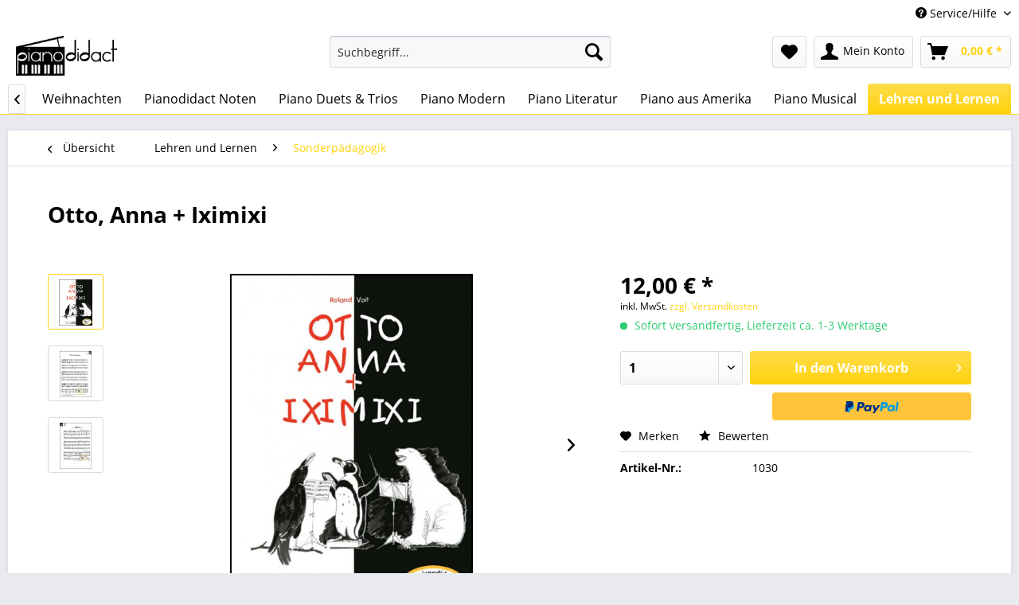

--- FILE ---
content_type: text/html; charset=UTF-8
request_url: https://www.pianodidact.de/lehren-und-lernen/sonderpaedagogik/89/otto-anna-iximixi
body_size: 18295
content:
<!DOCTYPE html>
<html class="no-js" lang="de" itemscope="itemscope" itemtype="http://schema.org/WebPage">
<head>
<meta charset="utf-8">
<meta name="author" content="" />
<meta name="robots" content="index,follow" />
<meta name="revisit-after" content="15 days" />
<meta name="keywords" content="–, Lieder, ANNA, Band, weißen, will, OTTO, schwarzen, nie, macht, cichaHeute, Tasten:IXIMIXI, HeilandMorgen, Heiden, komm, PinguinIXIMIXI, NachtNun, heilige, nacht, PhotonMizerna" />
<meta name="description" content="OTTO, ANNA + IXIMIXIKomponist: Roland VoitKlavier im Spiegel, das ist nie verkehrt. Der Band ist Bestandteil eines Unterrichtsmodells für die sonderp…" />
<meta property="og:type" content="product" />
<meta property="og:site_name" content="Pianodidact" />
<meta property="og:url" content="https://www.pianodidact.de/lehren-und-lernen/sonderpaedagogik/89/otto-anna-iximixi" />
<meta property="og:title" content="Otto, Anna + Iximixi" />
<meta property="og:description" content="OTTO, ANNA + IXIMIXI    Komponist: Roland Voit   Klavier im Spiegel, das ist nie verkehrt. Der Band ist Bestandteil eines Unterrichtsmodells für die…" />
<meta property="og:image" content="https://www.pianodidact.de/media/image/0f/06/63/1030_otto_anna_iximixi_1.jpg" />
<meta property="product:brand" content="rfv-Verlag" />
<meta property="product:price" content="12,00" />
<meta property="product:product_link" content="https://www.pianodidact.de/lehren-und-lernen/sonderpaedagogik/89/otto-anna-iximixi" />
<meta name="twitter:card" content="product" />
<meta name="twitter:site" content="Pianodidact" />
<meta name="twitter:title" content="Otto, Anna + Iximixi" />
<meta name="twitter:description" content="OTTO, ANNA + IXIMIXI    Komponist: Roland Voit   Klavier im Spiegel, das ist nie verkehrt. Der Band ist Bestandteil eines Unterrichtsmodells für die…" />
<meta name="twitter:image" content="https://www.pianodidact.de/media/image/0f/06/63/1030_otto_anna_iximixi_1.jpg" />
<meta itemprop="copyrightHolder" content="Pianodidact" />
<meta itemprop="copyrightYear" content="2014" />
<meta itemprop="isFamilyFriendly" content="True" />
<meta itemprop="image" content="https://www.pianodidact.de/media/image/42/3f/48/PianoDidact-Logo-v1.png" />
<meta name="viewport" content="width=device-width, initial-scale=1.0, user-scalable=no">
<meta name="mobile-web-app-capable" content="yes">
<meta name="apple-mobile-web-app-title" content="Pianodidact">
<meta name="apple-mobile-web-app-capable" content="yes">
<meta name="apple-mobile-web-app-status-bar-style" content="default">
<link rel="apple-touch-icon-precomposed" href="/themes/Frontend/Responsive/frontend/_public/src/img/apple-touch-icon-precomposed.png">
<link rel="shortcut icon" href="https://www.pianodidact.de/media/image/63/54/8c/favicon.png">
<meta name="msapplication-navbutton-color" content="#FFD20C" />
<meta name="application-name" content="Pianodidact" />
<meta name="msapplication-starturl" content="https://www.pianodidact.de/" />
<meta name="msapplication-window" content="width=1024;height=768" />
<meta name="msapplication-TileImage" content="/themes/Frontend/Responsive/frontend/_public/src/img/win-tile-image.png">
<meta name="msapplication-TileColor" content="#FFD20C">
<meta name="theme-color" content="#FFD20C" />
<link rel="canonical" href="https://www.pianodidact.de/lehren-und-lernen/sonderpaedagogik/89/otto-anna-iximixi" />
<title itemprop="name">Otto, Anna + Iximixi | Sonderpädagogik | Lehren und Lernen | Pianodidact</title>
<link href="/web/cache/1696005239_4a9d71ed530f7043ed78f2b665613139.css" media="all" rel="stylesheet" type="text/css" />
</head>
<body class="is--ctl-detail is--act-index" >
<div class="page-wrap">
<noscript class="noscript-main">
<div class="alert is--warning">
<div class="alert--icon">
<i class="icon--element icon--warning"></i>
</div>
<div class="alert--content">
Um Pianodidact in vollem Umfang nutzen zu k&ouml;nnen, empfehlen wir Ihnen Javascript in Ihrem Browser zu aktiveren.
</div>
</div>
</noscript>
<header class="header-main">
<div class="top-bar">
<div class="container block-group">
<nav class="top-bar--navigation block" role="menubar">

    



    

<div class="navigation--entry entry--service has--drop-down" role="menuitem" aria-haspopup="true" data-drop-down-menu="true">
<i class="icon--service"></i> Service/Hilfe
<ul class="service--list is--rounded" role="menu">
<li class="service--entry" role="menuitem">
<a class="service--link" href="https://www.pianodidact.de/ueber-uns" title="Über uns" >
Über uns
</a>
</li>
<li class="service--entry" role="menuitem">
<a class="service--link" href="https://www.pianodidact.de/kontaktformular-pianodidact" title="Kontakt" target="_self">
Kontakt
</a>
</li>
<li class="service--entry" role="menuitem">
<a class="service--link" href="https://www.pianodidact.de/versand-und-zahlungsbedingungen" title="Versand und Zahlungsbedingungen" >
Versand und Zahlungsbedingungen
</a>
</li>
<li class="service--entry" role="menuitem">
<a class="service--link" href="https://www.pianodidact.de/widerrufsrecht" title="Widerrufsrecht" >
Widerrufsrecht
</a>
</li>
<li class="service--entry" role="menuitem">
<a class="service--link" href="https://www.pianodidact.de/datenschutz" title="Datenschutz" >
Datenschutz
</a>
</li>
<li class="service--entry" role="menuitem">
<a class="service--link" href="https://www.pianodidact.de/agb" title="AGB" >
AGB
</a>
</li>
<li class="service--entry" role="menuitem">
<a class="service--link" href="https://www.pianodidact.de/impressum" title="Impressum" >
Impressum
</a>
</li>
</ul>
</div>
</nav>
</div>
</div>
<div class="container header--navigation">
<div class="logo-main block-group" role="banner">
<div class="logo--shop block">
<a class="logo--link" href="https://www.pianodidact.de/" title="Pianodidact - zur Startseite wechseln">
<picture>
<source srcset="https://www.pianodidact.de/media/image/42/3f/48/PianoDidact-Logo-v1.png" media="(min-width: 78.75em)">
<source srcset="https://www.pianodidact.de/media/image/42/3f/48/PianoDidact-Logo-v1.png" media="(min-width: 64em)">
<source srcset="https://www.pianodidact.de/media/image/42/3f/48/PianoDidact-Logo-v1.png" media="(min-width: 48em)">
<img srcset="https://www.pianodidact.de/media/image/42/3f/48/PianoDidact-Logo-v1.png" alt="Pianodidact - zur Startseite wechseln" />
</picture>
</a>
</div>
</div>
<nav class="shop--navigation block-group">
<ul class="navigation--list block-group" role="menubar">
<li class="navigation--entry entry--menu-left" role="menuitem">
<a class="entry--link entry--trigger btn is--icon-left" href="#offcanvas--left" data-offcanvas="true" data-offCanvasSelector=".sidebar-main">
<i class="icon--menu"></i> Menü
</a>
</li>
<li class="navigation--entry entry--search" role="menuitem" data-search="true" aria-haspopup="true" data-minLength="3">
<a class="btn entry--link entry--trigger" href="#show-hide--search" title="Suche anzeigen / schließen">
<i class="icon--search"></i>
<span class="search--display">Suchen</span>
</a>
<form action="/search" method="get" class="main-search--form">
<input type="search" name="sSearch" class="main-search--field" autocomplete="off" autocapitalize="off" placeholder="Suchbegriff..." maxlength="30" />
<button type="submit" class="main-search--button">
<i class="icon--search"></i>
<span class="main-search--text">Suchen</span>
</button>
<div class="form--ajax-loader">&nbsp;</div>
</form>
<div class="main-search--results"></div>
</li>

    <li class="navigation--entry entry--notepad" role="menuitem">
        
        <a href="https://www.pianodidact.de/note" title="Merkzettel" class="btn">
            <i class="icon--heart"></i>
                    </a>
    </li>




    <li class="navigation--entry entry--account with-slt"
        role="menuitem"
        data-offcanvas="true"
        data-offCanvasSelector=".account--dropdown-navigation">
        
            <a href="https://www.pianodidact.de/account"
               title="Mein Konto"
               class="btn is--icon-left entry--link account--link">
                <i class="icon--account"></i>
                                    <span class="account--display">
                        Mein Konto
                    </span>
                            </a>
        

                    
                <div class="account--dropdown-navigation">

                    
                        <div class="navigation--smartphone">
                            <div class="entry--close-off-canvas">
                                <a href="#close-account-menu"
                                   class="account--close-off-canvas"
                                   title="Menü schließen">
                                    Menü schließen <i class="icon--arrow-right"></i>
                                </a>
                            </div>
                        </div>
                    

                    
                            <div class="account--menu is--rounded is--personalized">
        
                            
                
                                            <span class="navigation--headline">
                            Mein Konto
                        </span>
                                    

                
                <div class="account--menu-container">

                    
                        
                        <ul class="sidebar--navigation navigation--list is--level0 show--active-items">
                            
                                
                                
                                    
                                                                                    <li class="navigation--entry">
                                                <span class="navigation--signin">
                                                    <a href="https://www.pianodidact.de/account#hide-registration"
                                                       class="blocked--link btn is--primary navigation--signin-btn"
                                                       data-collapseTarget="#registration"
                                                       data-action="close">
                                                        Anmelden
                                                    </a>
                                                    <span class="navigation--register">
                                                        oder
                                                        <a href="https://www.pianodidact.de/account#show-registration"
                                                           class="blocked--link"
                                                           data-collapseTarget="#registration"
                                                           data-action="open">
                                                            registrieren
                                                        </a>
                                                    </span>
                                                </span>
                                            </li>
                                                                            

                                    
                                        <li class="navigation--entry">
                                            <a href="https://www.pianodidact.de/account" title="Übersicht" class="navigation--link">
                                                Übersicht
                                            </a>
                                        </li>
                                    
                                

                                
                                
                                    <li class="navigation--entry">
                                        <a href="https://www.pianodidact.de/account/profile" title="Persönliche Daten" class="navigation--link" rel="nofollow">
                                            Persönliche Daten
                                        </a>
                                    </li>
                                

                                
                                
                                                                            
                                            <li class="navigation--entry">
                                                <a href="https://www.pianodidact.de/address/index/sidebar/" title="Adressen" class="navigation--link" rel="nofollow">
                                                    Adressen
                                                </a>
                                            </li>
                                        
                                                                    

                                
                                
                                    <li class="navigation--entry">
                                        <a href="https://www.pianodidact.de/account/payment" title="Zahlungsarten" class="navigation--link" rel="nofollow">
                                            Zahlungsarten
                                        </a>
                                    </li>
                                

                                
                                
                                    <li class="navigation--entry">
                                        <a href="https://www.pianodidact.de/account/orders" title="Bestellungen" class="navigation--link" rel="nofollow">
                                            Bestellungen
                                        </a>
                                    </li>
                                

                                
                                
                                                                            <li class="navigation--entry">
                                            <a href="https://www.pianodidact.de/account/downloads" title="Sofortdownloads" class="navigation--link" rel="nofollow">
                                                Sofortdownloads
                                            </a>
                                        </li>
                                                                    

                                
                                
                                    <li class="navigation--entry">
                                        <a href="https://www.pianodidact.de/note" title="Merkzettel" class="navigation--link" rel="nofollow">
                                            Merkzettel
                                        </a>
                                    </li>
                                

                                
                                
                                                                    

                                
                                
                                                                    
                            
                        </ul>
                    
                </div>
                    
    </div>
                    
                </div>
            
            </li>




    <li class="navigation--entry entry--cart" role="menuitem">
        
        <a class="btn is--icon-left cart--link" href="https://www.pianodidact.de/checkout/cart" title="Warenkorb">
            <span class="cart--display">
                                    Warenkorb
                            </span>

            <span class="badge is--primary is--minimal cart--quantity is--hidden">0</span>

            <i class="icon--basket"></i>

            <span class="cart--amount">
                0,00&nbsp;&euro; *
            </span>
        </a>
        <div class="ajax-loader">&nbsp;</div>
    </li>



</ul>
</nav>
<div class="container--ajax-cart" data-collapse-cart="true" data-displayMode="offcanvas"></div>
</div>
</header>
<nav class="navigation-main">
<div class="container" data-menu-scroller="true" data-listSelector=".navigation--list.container" data-viewPortSelector=".navigation--list-wrapper">
<div class="navigation--list-wrapper">
<ul class="navigation--list container" role="menubar" itemscope="itemscope" itemtype="http://schema.org/SiteNavigationElement">
<li class="navigation--entry is--home" role="menuitem"><a class="navigation--link is--first" href="https://www.pianodidact.de/" title="Home" itemprop="url"><span itemprop="name">Home</span></a></li><li class="navigation--entry" role="menuitem"><a class="navigation--link" href="https://www.pianodidact.de/tastenmini/" title="TASTENMINI" itemprop="url"><span itemprop="name">TASTENMINI</span></a></li><li class="navigation--entry" role="menuitem"><a class="navigation--link" href="https://www.pianodidact.de/weihnachten/" title="Weihnachten" itemprop="url"><span itemprop="name">Weihnachten</span></a></li><li class="navigation--entry" role="menuitem"><a class="navigation--link" href="https://www.pianodidact.de/pianodidact-noten/" title="Pianodidact Noten" itemprop="url"><span itemprop="name">Pianodidact Noten</span></a></li><li class="navigation--entry" role="menuitem"><a class="navigation--link" href="https://www.pianodidact.de/piano-duets-trios/" title="Piano Duets & Trios" itemprop="url"><span itemprop="name">Piano Duets & Trios</span></a></li><li class="navigation--entry" role="menuitem"><a class="navigation--link" href="https://www.pianodidact.de/piano-modern/" title="Piano Modern" itemprop="url"><span itemprop="name">Piano Modern</span></a></li><li class="navigation--entry" role="menuitem"><a class="navigation--link" href="https://www.pianodidact.de/piano-literatur/" title="Piano Literatur" itemprop="url"><span itemprop="name">Piano Literatur</span></a></li><li class="navigation--entry" role="menuitem"><a class="navigation--link" href="https://www.pianodidact.de/piano-aus-amerika/" title="Piano aus Amerika" itemprop="url"><span itemprop="name">Piano aus Amerika</span></a></li><li class="navigation--entry" role="menuitem"><a class="navigation--link" href="https://www.pianodidact.de/piano-musical/" title="Piano Musical" itemprop="url"><span itemprop="name">Piano Musical</span></a></li><li class="navigation--entry is--active" role="menuitem"><a class="navigation--link is--active" href="https://www.pianodidact.de/lehren-und-lernen/" title="Lehren und Lernen" itemprop="url"><span itemprop="name">Lehren und Lernen</span></a></li>            </ul>
</div>
</div>
</nav>
<section class="content-main container block-group">
<nav class="content--breadcrumb block">
<a class="breadcrumb--button breadcrumb--link" href="https://www.pianodidact.de/lehren-und-lernen/sonderpaedagogik/" title="Übersicht">
<i class="icon--arrow-left"></i>
<span class="breadcrumb--title">Übersicht</span>
</a>
<ul class="breadcrumb--list" role="menu" itemscope itemtype="http://schema.org/BreadcrumbList">
<li class="breadcrumb--entry" itemprop="itemListElement" itemscope itemtype="http://schema.org/ListItem">
<a class="breadcrumb--link" href="https://www.pianodidact.de/lehren-und-lernen/" title="Lehren und Lernen" itemprop="item">
<link itemprop="url" href="https://www.pianodidact.de/lehren-und-lernen/" />
<span class="breadcrumb--title" itemprop="name">Lehren und Lernen</span>
</a>
<meta itemprop="position" content="0" />
</li>
<li class="breadcrumb--separator">
<i class="icon--arrow-right"></i>
</li>
<li class="breadcrumb--entry is--active" itemprop="itemListElement" itemscope itemtype="http://schema.org/ListItem">
<a class="breadcrumb--link" href="https://www.pianodidact.de/lehren-und-lernen/sonderpaedagogik/" title="Sonderpädagogik" itemprop="item">
<link itemprop="url" href="https://www.pianodidact.de/lehren-und-lernen/sonderpaedagogik/" />
<span class="breadcrumb--title" itemprop="name">Sonderpädagogik</span>
</a>
<meta itemprop="position" content="1" />
</li>
</ul>
</nav>
<nav class="product--navigation">
<a href="#" class="navigation--link link--prev">
<div class="link--prev-button">
<span class="link--prev-inner">Zurück</span>
</div>
<div class="image--wrapper">
<div class="image--container"></div>
</div>
</a>
<a href="#" class="navigation--link link--next">
<div class="link--next-button">
<span class="link--next-inner">Vor</span>
</div>
<div class="image--wrapper">
<div class="image--container"></div>
</div>
</a>
</nav>
<div class="content-main--inner">
<aside class="sidebar-main off-canvas">
<div class="navigation--smartphone">
<ul class="navigation--list ">
<li class="navigation--entry entry--close-off-canvas">
<a href="#close-categories-menu" title="Menü schließen" class="navigation--link">
Menü schließen <i class="icon--arrow-right"></i>
</a>
</li>
</ul>
<div class="mobile--switches">

    



    

</div>
</div>
<div class="sidebar--categories-wrapper" data-subcategory-nav="true" data-mainCategoryId="3" data-categoryId="35" data-fetchUrl="/widgets/listing/getCategory/categoryId/35">
<div class="categories--headline navigation--headline">
Kategorien
</div>
<div class="sidebar--categories-navigation">
<ul class="sidebar--navigation categories--navigation navigation--list is--drop-down is--level0 is--rounded" role="menu">
<li class="navigation--entry has--sub-children" role="menuitem">
<a class="navigation--link link--go-forward" href="https://www.pianodidact.de/tastenmini/" data-categoryId="13" data-fetchUrl="/widgets/listing/getCategory/categoryId/13" title="TASTENMINI" >
TASTENMINI
<span class="is--icon-right">
<i class="icon--arrow-right"></i>
</span>
</a>
</li>
<li class="navigation--entry" role="menuitem">
<a class="navigation--link" href="https://www.pianodidact.de/weihnachten/" data-categoryId="22" data-fetchUrl="/widgets/listing/getCategory/categoryId/22" title="Weihnachten" >
Weihnachten
</a>
</li>
<li class="navigation--entry" role="menuitem">
<a class="navigation--link" href="https://www.pianodidact.de/pianodidact-noten/" data-categoryId="14" data-fetchUrl="/widgets/listing/getCategory/categoryId/14" title="Pianodidact Noten" >
Pianodidact Noten
</a>
</li>
<li class="navigation--entry has--sub-children" role="menuitem">
<a class="navigation--link link--go-forward" href="https://www.pianodidact.de/piano-duets-trios/" data-categoryId="15" data-fetchUrl="/widgets/listing/getCategory/categoryId/15" title="Piano Duets &amp; Trios" >
Piano Duets & Trios
<span class="is--icon-right">
<i class="icon--arrow-right"></i>
</span>
</a>
</li>
<li class="navigation--entry has--sub-children" role="menuitem">
<a class="navigation--link link--go-forward" href="https://www.pianodidact.de/piano-modern/" data-categoryId="16" data-fetchUrl="/widgets/listing/getCategory/categoryId/16" title="Piano Modern" >
Piano Modern
<span class="is--icon-right">
<i class="icon--arrow-right"></i>
</span>
</a>
</li>
<li class="navigation--entry has--sub-children" role="menuitem">
<a class="navigation--link link--go-forward" href="https://www.pianodidact.de/piano-literatur/" data-categoryId="17" data-fetchUrl="/widgets/listing/getCategory/categoryId/17" title="Piano Literatur" >
Piano Literatur
<span class="is--icon-right">
<i class="icon--arrow-right"></i>
</span>
</a>
</li>
<li class="navigation--entry" role="menuitem">
<a class="navigation--link" href="https://www.pianodidact.de/piano-aus-amerika/" data-categoryId="20" data-fetchUrl="/widgets/listing/getCategory/categoryId/20" title="Piano aus Amerika" >
Piano aus Amerika
</a>
</li>
<li class="navigation--entry" role="menuitem">
<a class="navigation--link" href="https://www.pianodidact.de/piano-musical/" data-categoryId="19" data-fetchUrl="/widgets/listing/getCategory/categoryId/19" title="Piano Musical" >
Piano Musical
</a>
</li>
<li class="navigation--entry is--active has--sub-categories has--sub-children" role="menuitem">
<a class="navigation--link is--active has--sub-categories link--go-forward" href="https://www.pianodidact.de/lehren-und-lernen/" data-categoryId="21" data-fetchUrl="/widgets/listing/getCategory/categoryId/21" title="Lehren und Lernen" >
Lehren und Lernen
<span class="is--icon-right">
<i class="icon--arrow-right"></i>
</span>
</a>
<ul class="sidebar--navigation categories--navigation navigation--list is--level1 is--rounded" role="menu">
<li class="navigation--entry" role="menuitem">
<a class="navigation--link" href="https://www.pianodidact.de/lehren-und-lernen/noten-lesen/" data-categoryId="33" data-fetchUrl="/widgets/listing/getCategory/categoryId/33" title="Noten Lesen" >
Noten Lesen
</a>
</li>
<li class="navigation--entry" role="menuitem">
<a class="navigation--link" href="https://www.pianodidact.de/lehren-und-lernen/theorie/" data-categoryId="34" data-fetchUrl="/widgets/listing/getCategory/categoryId/34" title="Theorie" >
Theorie
</a>
</li>
<li class="navigation--entry is--active" role="menuitem">
<a class="navigation--link is--active" href="https://www.pianodidact.de/lehren-und-lernen/sonderpaedagogik/" data-categoryId="35" data-fetchUrl="/widgets/listing/getCategory/categoryId/35" title="Sonderpädagogik" >
Sonderpädagogik
</a>
</li>
<li class="navigation--entry" role="menuitem">
<a class="navigation--link" href="https://www.pianodidact.de/lehren-und-lernen/buecher/" data-categoryId="36" data-fetchUrl="/widgets/listing/getCategory/categoryId/36" title="Bücher" >
Bücher
</a>
</li>
<li class="navigation--entry" role="menuitem">
<a class="navigation--link" href="https://www.pianodidact.de/lehren-und-lernen/vario-pedalfussbank/" data-categoryId="37" data-fetchUrl="/widgets/listing/getCategory/categoryId/37" title="Vario - Pedalfußbank" >
Vario - Pedalfußbank
</a>
</li>
</ul>
</li>
</ul>
</div>
<div class="shop-sites--container is--rounded">
<div class="shop-sites--headline navigation--headline">
Informationen
</div>
<ul class="shop-sites--navigation sidebar--navigation navigation--list is--drop-down is--level0" role="menu">
<li class="navigation--entry" role="menuitem">
<a class="navigation--link" href="https://www.pianodidact.de/ueber-uns" title="Über uns" data-categoryId="9" data-fetchUrl="/widgets/listing/getCustomPage/pageId/9" >
Über uns
</a>
</li>
<li class="navigation--entry" role="menuitem">
<a class="navigation--link" href="https://www.pianodidact.de/kontaktformular-pianodidact" title="Kontakt" data-categoryId="1" data-fetchUrl="/widgets/listing/getCustomPage/pageId/1" target="_self">
Kontakt
</a>
</li>
<li class="navigation--entry" role="menuitem">
<a class="navigation--link" href="https://www.pianodidact.de/versand-und-zahlungsbedingungen" title="Versand und Zahlungsbedingungen" data-categoryId="6" data-fetchUrl="/widgets/listing/getCustomPage/pageId/6" >
Versand und Zahlungsbedingungen
</a>
</li>
<li class="navigation--entry" role="menuitem">
<a class="navigation--link" href="https://www.pianodidact.de/widerrufsrecht" title="Widerrufsrecht" data-categoryId="8" data-fetchUrl="/widgets/listing/getCustomPage/pageId/8" >
Widerrufsrecht
</a>
</li>
<li class="navigation--entry" role="menuitem">
<a class="navigation--link" href="https://www.pianodidact.de/datenschutz" title="Datenschutz" data-categoryId="7" data-fetchUrl="/widgets/listing/getCustomPage/pageId/7" >
Datenschutz
</a>
</li>
<li class="navigation--entry" role="menuitem">
<a class="navigation--link" href="https://www.pianodidact.de/agb" title="AGB" data-categoryId="4" data-fetchUrl="/widgets/listing/getCustomPage/pageId/4" >
AGB
</a>
</li>
<li class="navigation--entry" role="menuitem">
<a class="navigation--link" href="https://www.pianodidact.de/impressum" title="Impressum" data-categoryId="3" data-fetchUrl="/widgets/listing/getCustomPage/pageId/3" >
Impressum
</a>
</li>
</ul>
</div>
<div class="panel is--rounded paypal--sidebar">
<div class="panel--body is--wide paypal--sidebar-inner">
<a href="https://www.paypal.com/de/webapps/mpp/personal" target="_blank" title="PayPal - Schnell und sicher bezahlen" rel="nofollow noopener">
<img class="logo--image" src="/custom/plugins/SwagPaymentPayPalUnified/Resources/views/frontend/_public/src/img/sidebar-paypal-generic.png" alt="PayPal - Schnell und sicher bezahlen"/>
</a>
</div>
</div>
<div class="panel is--rounded paypal--sidebar">
<div class="panel--body is--wide paypal--sidebar-inner">
<div data-paypalUnifiedInstallmentsBanner="true" data-ratio="1x1" data-currency="EUR" >
</div>
</div>
</div>
</div>
</aside>
<div class="content--wrapper">
<div class="content product--details" itemscope itemtype="http://schema.org/Product" data-product-navigation="/widgets/listing/productNavigation" data-category-id="35" data-main-ordernumber="1030" data-ajax-wishlist="true" data-compare-ajax="true" data-ajax-variants-container="true">
<header class="product--header">
<div class="product--info">
<h1 class="product--title" itemprop="name">
Otto, Anna + Iximixi
</h1>
<div class="product--rating-container">
<a href="#product--publish-comment" class="product--rating-link" rel="nofollow" title="Bewertung abgeben">
<span class="product--rating">
</span>
</a>
</div>
</div>
</header>
<div class="product--detail-upper block-group">
<div class="product--image-container image-slider product--image-zoom" data-image-slider="true" data-image-gallery="true" data-maxZoom="0" data-thumbnails=".image--thumbnails" >
<div class="image--thumbnails image-slider--thumbnails">
<div class="image-slider--thumbnails-slide">
<a href="https://www.pianodidact.de/media/image/0f/06/63/1030_otto_anna_iximixi_1.jpg" title="Vorschau: Otto, Anna + Iximixi" class="thumbnail--link is--active">
<img srcset="https://www.pianodidact.de/media/image/da/b0/de/1030_otto_anna_iximixi_1_200x200.jpg, https://www.pianodidact.de/media/image/42/bb/76/1030_otto_anna_iximixi_1_200x200@2x.jpg 2x" alt="Vorschau: Otto, Anna + Iximixi" title="Vorschau: Otto, Anna + Iximixi" class="thumbnail--image" />
</a>
<a href="https://www.pianodidact.de/media/image/32/30/cf/1030_otto_anna_iximixi_2.jpg" title="Vorschau: Otto, Anna + Iximixi" class="thumbnail--link">
<img srcset="https://www.pianodidact.de/media/image/aa/67/d6/1030_otto_anna_iximixi_2_200x200.jpg, https://www.pianodidact.de/media/image/04/2d/7a/1030_otto_anna_iximixi_2_200x200@2x.jpg 2x" alt="Vorschau: Otto, Anna + Iximixi" title="Vorschau: Otto, Anna + Iximixi" class="thumbnail--image" />
</a>
<a href="https://www.pianodidact.de/media/image/ce/d3/be/1030_otto_anna_iximixi_3.jpg" title="Vorschau: Otto, Anna + Iximixi" class="thumbnail--link">
<img srcset="https://www.pianodidact.de/media/image/1f/48/26/1030_otto_anna_iximixi_3_200x200.jpg, https://www.pianodidact.de/media/image/11/47/f9/1030_otto_anna_iximixi_3_200x200@2x.jpg 2x" alt="Vorschau: Otto, Anna + Iximixi" title="Vorschau: Otto, Anna + Iximixi" class="thumbnail--image" />
</a>
</div>
</div>
<div class="image-slider--container">
<div class="image-slider--slide">
<div class="image--box image-slider--item">
<span class="image--element" data-img-large="https://www.pianodidact.de/media/image/36/57/2c/1030_otto_anna_iximixi_1_1280x1280.jpg" data-img-small="https://www.pianodidact.de/media/image/da/b0/de/1030_otto_anna_iximixi_1_200x200.jpg" data-img-original="https://www.pianodidact.de/media/image/0f/06/63/1030_otto_anna_iximixi_1.jpg" data-alt="Otto, Anna + Iximixi">
<span class="image--media">
<img srcset="https://www.pianodidact.de/media/image/41/3a/14/1030_otto_anna_iximixi_1_600x600.jpg, https://www.pianodidact.de/media/image/d1/be/50/1030_otto_anna_iximixi_1_600x600@2x.jpg 2x" src="https://www.pianodidact.de/media/image/41/3a/14/1030_otto_anna_iximixi_1_600x600.jpg" alt="Otto, Anna + Iximixi" itemprop="image" />
</span>
</span>
</div>
<div class="image--box image-slider--item">
<span class="image--element" data-img-large="https://www.pianodidact.de/media/image/73/77/b4/1030_otto_anna_iximixi_2_1280x1280.jpg" data-img-small="https://www.pianodidact.de/media/image/aa/67/d6/1030_otto_anna_iximixi_2_200x200.jpg" data-img-original="https://www.pianodidact.de/media/image/32/30/cf/1030_otto_anna_iximixi_2.jpg" data-alt="Otto, Anna + Iximixi">
<span class="image--media">
<img srcset="https://www.pianodidact.de/media/image/53/64/b6/1030_otto_anna_iximixi_2_600x600.jpg, https://www.pianodidact.de/media/image/2f/fb/81/1030_otto_anna_iximixi_2_600x600@2x.jpg 2x" alt="Otto, Anna + Iximixi" itemprop="image" />
</span>
</span>
</div>
<div class="image--box image-slider--item">
<span class="image--element" data-img-large="https://www.pianodidact.de/media/image/cb/8d/d5/1030_otto_anna_iximixi_3_1280x1280.jpg" data-img-small="https://www.pianodidact.de/media/image/1f/48/26/1030_otto_anna_iximixi_3_200x200.jpg" data-img-original="https://www.pianodidact.de/media/image/ce/d3/be/1030_otto_anna_iximixi_3.jpg" data-alt="Otto, Anna + Iximixi">
<span class="image--media">
<img srcset="https://www.pianodidact.de/media/image/66/30/26/1030_otto_anna_iximixi_3_600x600.jpg, https://www.pianodidact.de/media/image/29/00/c0/1030_otto_anna_iximixi_3_600x600@2x.jpg 2x" alt="Otto, Anna + Iximixi" itemprop="image" />
</span>
</span>
</div>
</div>
</div>
<div class="image--dots image-slider--dots panel--dot-nav">
<a href="#" class="dot--link">&nbsp;</a>
<a href="#" class="dot--link">&nbsp;</a>
<a href="#" class="dot--link">&nbsp;</a>
</div>
</div>
<div class="product--buybox block">
<meta itemprop="brand" content="rfv-Verlag"/>
<meta itemprop="weight" content="0.23 kg"/>
<div itemprop="offers" itemscope itemtype="http://schema.org/Offer" class="buybox--inner">
<meta itemprop="priceCurrency" content="EUR"/>
<div class="product--price price--default">
<span class="price--content content--default">
<meta itemprop="price" content="12.00">
12,00&nbsp;&euro; *
</span>
</div>
<p class="product--tax" data-content="" data-modalbox="true" data-targetSelector="a" data-mode="ajax">
inkl. MwSt. <a title="Versandkosten" href="https://www.pianodidact.de/versand-und-zahlungsbedingungen" style="text-decoration:underline">zzgl. Versandkosten</a>
</p>
<div class="product--delivery">
<link itemprop="availability" href="http://schema.org/InStock" />
<p class="delivery--information">
<span class="delivery--text delivery--text-available">
<i class="delivery--status-icon delivery--status-available"></i>
Sofort versandfertig, Lieferzeit ca. 1-3 Werktage
</span>
</p>
</div>
<div class="product--configurator">
</div>
<form name="sAddToBasket" method="post" action="https://www.pianodidact.de/checkout/addArticle" class="buybox--form" data-add-article="true" data-eventName="submit" data-showModal="false" data-addArticleUrl="https://www.pianodidact.de/checkout/ajaxAddArticleCart">
<input type="hidden" name="sActionIdentifier" value=""/>
<input type="hidden" name="sAddAccessories" id="sAddAccessories" value=""/>
<input type="hidden" name="sAdd" value="1030"/>
<div data-paypalUnifiedInstallmentsBanner="true" data-amount="12" data-currency="EUR" class="paypal-unified-installments-banner--product-detail">
</div>
<div class="buybox--button-container block-group">
<div class="buybox--quantity block">
<div class="select-field">
<select id="sQuantity" name="sQuantity" class="quantity--select">
<option value="1">1</option>
<option value="2">2</option>
<option value="3">3</option>
<option value="4">4</option>
<option value="5">5</option>
<option value="6">6</option>
<option value="7">7</option>
<option value="8">8</option>
<option value="9">9</option>
<option value="10">10</option>
<option value="11">11</option>
<option value="12">12</option>
<option value="13">13</option>
<option value="14">14</option>
<option value="15">15</option>
<option value="16">16</option>
<option value="17">17</option>
<option value="18">18</option>
<option value="19">19</option>
<option value="20">20</option>
<option value="21">21</option>
<option value="22">22</option>
<option value="23">23</option>
<option value="24">24</option>
<option value="25">25</option>
<option value="26">26</option>
<option value="27">27</option>
<option value="28">28</option>
<option value="29">29</option>
<option value="30">30</option>
<option value="31">31</option>
<option value="32">32</option>
<option value="33">33</option>
<option value="34">34</option>
<option value="35">35</option>
<option value="36">36</option>
<option value="37">37</option>
<option value="38">38</option>
<option value="39">39</option>
<option value="40">40</option>
<option value="41">41</option>
<option value="42">42</option>
<option value="43">43</option>
<option value="44">44</option>
<option value="45">45</option>
<option value="46">46</option>
<option value="47">47</option>
<option value="48">48</option>
<option value="49">49</option>
<option value="50">50</option>
<option value="51">51</option>
<option value="52">52</option>
<option value="53">53</option>
<option value="54">54</option>
<option value="55">55</option>
<option value="56">56</option>
<option value="57">57</option>
<option value="58">58</option>
<option value="59">59</option>
<option value="60">60</option>
<option value="61">61</option>
<option value="62">62</option>
<option value="63">63</option>
<option value="64">64</option>
<option value="65">65</option>
<option value="66">66</option>
<option value="67">67</option>
<option value="68">68</option>
<option value="69">69</option>
<option value="70">70</option>
<option value="71">71</option>
<option value="72">72</option>
<option value="73">73</option>
<option value="74">74</option>
<option value="75">75</option>
<option value="76">76</option>
<option value="77">77</option>
<option value="78">78</option>
<option value="79">79</option>
<option value="80">80</option>
<option value="81">81</option>
<option value="82">82</option>
<option value="83">83</option>
<option value="84">84</option>
<option value="85">85</option>
<option value="86">86</option>
<option value="87">87</option>
<option value="88">88</option>
<option value="89">89</option>
<option value="90">90</option>
<option value="91">91</option>
<option value="92">92</option>
<option value="93">93</option>
<option value="94">94</option>
<option value="95">95</option>
<option value="96">96</option>
<option value="97">97</option>
<option value="98">98</option>
<option value="99">99</option>
<option value="100">100</option>
</select>
</div>
</div>
<button class="buybox--button block btn is--primary is--icon-right is--center is--large" name="In den Warenkorb">
<span class="buy-btn--cart-add">In den</span> <span class="buy-btn--cart-text">Warenkorb</span> <i class="icon--arrow-right"></i>
</button>
<div class="paypal-unified-ec--outer-button-container">
<div class="paypal-unified-ec--button-container right" data-paypalUnifiedEcButtonInContext="true" data-paypalMode="production" data-createPaymentUrl="https://www.pianodidact.de/widgets/PaypalUnifiedExpressCheckout/createPayment" data-color="gold" data-shape="rect" data-size="medium" data-paypalLanguage="de_DE" data-productNumber="1030" data-detailPage="true" >
</div>
</div>
</div>
</form>
<nav class="product--actions">
<form action="https://www.pianodidact.de/note/add/ordernumber/1030" method="post" class="action--form">
<button type="submit" class="action--link link--notepad" title="Auf den Merkzettel" data-ajaxUrl="https://www.pianodidact.de/note/ajaxAdd/ordernumber/1030" data-text="Gemerkt">
<i class="icon--heart"></i> <span class="action--text">Merken</span>
</button>
</form>
<a href="#content--product-reviews" data-show-tab="true" class="action--link link--publish-comment" rel="nofollow" title="Bewertung abgeben">
<i class="icon--star"></i> Bewerten
</a>
</nav>
</div>
<ul class="product--base-info list--unstyled">
<li class="base-info--entry entry--sku">
<strong class="entry--label">
Artikel-Nr.:
</strong>
<meta itemprop="productID" content="116"/>
<span class="entry--content" itemprop="sku">
1030
</span>
</li>
</ul>
</div>
</div>
<div class="tab-menu--product">
<div class="tab--navigation">
<a href="#" class="tab--link" title="Beschreibung" data-tabName="description">Beschreibung</a>
<a href="#" class="tab--link" title="Bewertungen" data-tabName="rating">
Bewertungen
<span class="product--rating-count">0</span>
</a>
</div>
<div class="tab--container-list">
<div class="tab--container">
<div class="tab--header">
<a href="#" class="tab--title" title="Beschreibung">Beschreibung</a>
</div>
<div class="tab--preview">
OTTO, ANNA + IXIMIXI    Komponist: Roland Voit   Klavier im Spiegel, das ist nie verkehrt. Der...<a href="#" class="tab--link" title=" mehr"> mehr</a>
</div>
<div class="tab--content">
<div class="buttons--off-canvas">
<a href="#" title="Menü schließen" class="close--off-canvas">
<i class="icon--arrow-left"></i>
Menü schließen
</a>
</div>
<div class="content--description">
<div class="content--title">
Produktinformationen "Otto, Anna + Iximixi"
</div>
<div class="product--description" itemprop="description">
<p><strong>OTTO, ANNA + IXIMIXI</strong><br><br><strong>Komponist: Roland Voit</strong><br><br>Klavier im Spiegel, das ist nie verkehrt. Der Band ist Bestandteil eines Unterrichtsmodells für die sonderpädagogische Arbeit mit behinderten Kindern. Er ist aber auch für Schüler im Vorschulalter sehr gut geeignet. Jeder Band, der bisher aus 3 Bänden bestehenden Serie, konzentriert sich auf bestimmte Vermittlungsprinzipien. Hier zum Beispiel auf das Spiegelspiel.<br><br><strong>Inhaltsverzeichnis:</strong><br>Vorwort<br><br><strong>OTTO – Lieder auf weißen Tasten:</strong><br>OTTO der Eisbär<br>OTTO tanzt<br>Ich will auf das C !<br>OTTO in Japan<br>Im November<br>Im Februar<br>April, April – OTTO freut sich auf die Osterferien<br>Osterlied<br>OTTO und Gretel verliefen sich im Wald<br>Im September<br>Griechischer Tanz<br>Scherzo in C-Dur<br>Sommerlied<br>Schöner Urlaub<br>OTTO in der Disco<br><br><strong>ANNA – Lieder auf schwarzen Tasten:</strong><br>ANNA der Rabe<br>Auch ANNA macht Urlaub in Japan<br>Schwarzes Lied für die Langen<br>ANNA lacht<br>Pastorale in Fis-Dur<br><br><strong>IXIMIXI – Lieder auf weißen und schwarzen Tasten:</strong><br>IXIMIXI der Pinguin<br>IXIMIXI will lieber nach Ungarn<br>Wohin ?<br>Peppig und poppig<br>Der Elefant im Porzellanladen<br><br><strong>OTTO, ANNA und IXIMIXI feiern zusammen Weihnachten:</strong><br>Kalanta Photon<br>Mizerna cicha<br>Heute nacht ist heilige Nacht<br>Nun komm, der Heiden Heiland<br>Morgen kommt der Weihnachtsmann<br>Er is een Kindeke geboren op aard<br>Joulu, joulu, tullut on<br>Lobt Gott, ihr Christen alle gleich<br>Macht hoch die Tür, die Tor macht weit<br>Süßer die Glocken nie klingen<br><br><strong>... und zum Schluss :</strong><br>Der IXIMIXI-Boogie (alle tanzen zusammen)<br><br><br>Verlag: rfv-Verlag Garenfeld<br><br><strong>Schwierigkeit: V&nbsp;&nbsp;&nbsp;&nbsp; 70 Seiten</strong></p>
</div>
<div class="product--properties panel has--border">
<table class="product--properties-table">
<tr class="product--properties-row">
<td class="product--properties-label is--bold">Schwierigkeit Solo:</td>
<td class="product--properties-value">Vorstufe</td>
</tr>
<tr class="product--properties-row">
<td class="product--properties-label is--bold">Seiten:</td>
<td class="product--properties-value">70</td>
</tr>
<tr class="product--properties-row">
<td class="product--properties-label is--bold">Produktgruppen:</td>
<td class="product--properties-value">Sonderpädagogik</td>
</tr>
<tr class="product--properties-row">
<td class="product--properties-label is--bold">Komponist:</td>
<td class="product--properties-value">Voit Roland</td>
</tr>
</table>
</div>
<div class="content--title">
Weiterführende Links zu "Otto, Anna + Iximixi"
</div>
<ul class="content--list list--unstyled">
<li class="list--entry">
<a href="https://www.pianodidact.de/anfrage-formular?sInquiry=detail&sOrdernumber=1030" rel="nofollow" class="content--link link--contact" title="Fragen zum Artikel?">
<i class="icon--arrow-right"></i> Fragen zum Artikel?
</a>
</li>
<li class="list--entry">
<a href="https://www.pianodidact.de/rfv-verlag/" target="_parent" class="content--link link--supplier" title="Weitere Artikel von rfv-Verlag">
<i class="icon--arrow-right"></i> Weitere Artikel von rfv-Verlag
</a>
</li>
</ul>
</div>
</div>
</div>
<div class="tab--container">
<div class="tab--header">
<a href="#" class="tab--title" title="Bewertungen">Bewertungen</a>
<span class="product--rating-count">0</span>
</div>
<div class="tab--preview">
Bewertungen lesen, schreiben und diskutieren...<a href="#" class="tab--link" title=" mehr"> mehr</a>
</div>
<div id="tab--product-comment" class="tab--content">
<div class="buttons--off-canvas">
<a href="#" title="Menü schließen" class="close--off-canvas">
<i class="icon--arrow-left"></i>
Menü schließen
</a>
</div>
<div class="content--product-reviews" id="detail--product-reviews">
<div class="content--title">
Kundenbewertungen für "Otto, Anna + Iximixi"
</div>
<div class="review--form-container">
<div id="product--publish-comment" class="content--title">
Bewertung schreiben
</div>
<div class="alert is--warning is--rounded">
<div class="alert--icon">
<i class="icon--element icon--warning"></i>
</div>
<div class="alert--content">
Bewertungen werden nach Überprüfung freigeschaltet.
</div>
</div>
<form method="post" action="https://www.pianodidact.de/lehren-und-lernen/sonderpaedagogik/89/otto-anna-iximixi?action=rating&amp;c=35#detail--product-reviews" class="content--form review--form">
<input name="sVoteName" type="text" value="" class="review--field" placeholder="Ihr Name" />
<input name="sVoteSummary" type="text" value="" id="sVoteSummary" class="review--field" placeholder="Zusammenfassung*" required="required" aria-required="true" />
<div class="field--select review--field select-field">
<select name="sVoteStars">
<option value="10">10 sehr gut</option>
<option value="9">9</option>
<option value="8">8</option>
<option value="7">7</option>
<option value="6">6</option>
<option value="5">5</option>
<option value="4">4</option>
<option value="3">3</option>
<option value="2">2</option>
<option value="1">1 sehr schlecht</option>
</select>
</div>
<textarea name="sVoteComment" placeholder="Ihre Meinung" cols="3" rows="2" class="review--field"></textarea>
<div class="">
<div class="captcha--placeholder" data-captcha="true" data-src="/widgets/Captcha/getCaptchaByName/captchaName/honeypot" data-errorMessage="Bitte füllen Sie das Captcha-Feld korrekt aus." data-hasError="true">
<span class="c-firstname-confirmation">
Bitte geben Sie die Zeichenfolge in das nachfolgende Textfeld ein.
</span>
<input type="text" name="first_name_confirmation" value="" class="c-firstname-confirmation" autocomplete="off"/>
</div>
<input type="hidden" name="captchaName" value="honeypot" />
</div>
<p class="review--notice">
Die mit einem * markierten Felder sind Pflichtfelder.
</p>
<p class="privacy-information">
Ich habe die <a title="Datenschutzbestimmungen" href="https://www.pianodidact.de/datenschutz" target="_blank">Datenschutzbestimmungen</a> zur Kenntnis genommen.
</p>
<div class="review--actions">
<button type="submit" class="btn is--primary" name="Submit">
Speichern
</button>
</div>
</form>
</div>
</div>
</div>
</div>
</div>
</div>
<div class="tab-menu--cross-selling">
<div class="tab--navigation">
<a href="#content--similar-products" title="Ähnliche Artikel" class="tab--link">Ähnliche Artikel</a>
<a href="#content--also-bought" title="Kunden kauften auch" class="tab--link">Kunden kauften auch</a>
<a href="#content--customer-viewed" title="Kunden haben sich ebenfalls angesehen" class="tab--link">Kunden haben sich ebenfalls angesehen</a>
</div>
<div class="tab--container-list">
<div class="tab--container" data-tab-id="similar">
<div class="tab--header">
<a href="#" class="tab--title" title="Ähnliche Artikel">Ähnliche Artikel</a>
</div>
<div class="tab--content content--similar">
<div class="similar--content">
<div class="product-slider " data-initOnEvent="onShowContent-similar" data-product-slider="true">
<div class="product-slider--container">
<div class="product-slider--item">
<div class="product--box box--slider" data-page-index="" data-ordernumber="1031" data-category-id="35">
<div class="box--content is--rounded">
<div class="product--badges">
</div>
<div class="product--info">
<a href="https://www.pianodidact.de/lehren-und-lernen/sonderpaedagogik/90/5-6-12" title="5 + 6 = 12" class="product--image" >
<span class="image--element">
<span class="image--media">
<img srcset="https://www.pianodidact.de/media/image/0b/2b/99/1031_5-6-12_200x200.jpg, https://www.pianodidact.de/media/image/e9/36/6c/1031_5-6-12_200x200@2x.jpg 2x" alt="5 + 6 = 12" title="5 + 6 = 12" />
</span>
</span>
</a>
<a href="https://www.pianodidact.de/lehren-und-lernen/sonderpaedagogik/90/5-6-12" class="product--title" title="5 + 6 = 12">
5 + 6 = 12
</a>
<div class="product--price-info">
<div class="price--unit">
</div>
<div class="product--price">
<span class="price--default is--nowrap">
14,00&nbsp;&euro;
*
</span>
</div>
</div>
</div>
</div>
</div>
</div>
<div class="product-slider--item">
<div class="product--box box--slider" data-page-index="" data-ordernumber="1032" data-category-id="35">
<div class="box--content is--rounded">
<div class="product--badges">
</div>
<div class="product--info">
<a href="https://www.pianodidact.de/lehren-und-lernen/sonderpaedagogik/91/die-koenigin-in-begleitung" title="Die Königin in Begleitung" class="product--image" >
<span class="image--element">
<span class="image--media">
<img srcset="https://www.pianodidact.de/media/image/87/b5/0f/1032_Die_Koenigin_Begleitung_Gemahls_1_200x200.jpg, https://www.pianodidact.de/media/image/33/7e/e2/1032_Die_Koenigin_Begleitung_Gemahls_1_200x200@2x.jpg 2x" alt="Die Königin in Begleitung" title="Die Königin in Begleitung" />
</span>
</span>
</a>
<a href="https://www.pianodidact.de/lehren-und-lernen/sonderpaedagogik/91/die-koenigin-in-begleitung" class="product--title" title="Die Königin in Begleitung">
Die Königin in Begleitung
</a>
<div class="product--price-info">
<div class="price--unit">
</div>
<div class="product--price">
<span class="price--default is--nowrap">
12,00&nbsp;&euro;
*
</span>
</div>
</div>
</div>
</div>
</div>
</div>
<div class="product-slider--item">
<div class="product--box box--slider" data-page-index="" data-ordernumber="1035" data-category-id="35">
<div class="box--content is--rounded">
<div class="product--badges">
</div>
<div class="product--info">
<a href="https://www.pianodidact.de/lehren-und-lernen/sonderpaedagogik/92/semir-spielt-klavier" title="Semir spielt Klavier" class="product--image" >
<span class="image--element">
<span class="image--media">
<img srcset="https://www.pianodidact.de/media/image/74/d6/d6/1035_Semir_spielt_Klavier_200x200.jpg, https://www.pianodidact.de/media/image/a8/97/2a/1035_Semir_spielt_Klavier_200x200@2x.jpg 2x" alt="Semir spielt Klavier" title="Semir spielt Klavier" />
</span>
</span>
</a>
<a href="https://www.pianodidact.de/lehren-und-lernen/sonderpaedagogik/92/semir-spielt-klavier" class="product--title" title="Semir spielt Klavier">
Semir spielt Klavier
</a>
<div class="product--price-info">
<div class="price--unit">
</div>
<div class="product--price">
<span class="price--default is--nowrap">
14,95&nbsp;&euro;
*
</span>
</div>
</div>
</div>
</div>
</div>
</div>
</div>
</div>
</div>
</div>
</div>
<div class="tab--container" data-tab-id="alsobought">
<div class="tab--header">
<a href="#" class="tab--title" title="Kunden kauften auch">Kunden kauften auch</a>
</div>
<div class="tab--content content--also-bought">            
            <div class="bought--content">
                
                                                                                                                        



    <div class="product-slider "
                                                                                                                                                                                                                                                   data-initOnEvent="onShowContent-alsobought"         data-product-slider="true">

        
    
                    
            <div class="product-slider--container">
                                    


    <div class="product-slider--item">
            
            
        
            

    <div class="product--box box--slider"
         data-page-index=""
         data-ordernumber="1031"
          data-category-id="35">

        
            <div class="box--content is--rounded">

                
                
                    


    <div class="product--badges">

        
        
                    

        
        
                    

        
        
                    

        
        
                    
    </div>







                

                
                    <div class="product--info">

                        
                        
                            <a href="https://www.pianodidact.de/lehren-und-lernen/sonderpaedagogik/90/5-6-12"
   title="5 + 6 = 12"
   class="product--image"
   
   >
    
        <span class="image--element">
            
                <span class="image--media">

                    
                    
                        
                        
                            <img srcset="https://www.pianodidact.de/media/image/0b/2b/99/1031_5-6-12_200x200.jpg, https://www.pianodidact.de/media/image/e9/36/6c/1031_5-6-12_200x200@2x.jpg 2x"
                                 alt="5 + 6 = 12"
                                 title="5 + 6 = 12" />
                        
                                    </span>
            
        </span>
    
</a>
                        

                        
                        

                        
                        
                            <a href="https://www.pianodidact.de/lehren-und-lernen/sonderpaedagogik/90/5-6-12"
                               class="product--title"
                               title="5 + 6 = 12">
                                5 + 6 = 12
                            </a>
                        

                        
                        
                                                    

                        
                        

                        
                            <div class="product--price-info">

                                
                                
                                    
<div class="price--unit">

    
    
    
    </div>                                

                                
                                
                                    
<div class="product--price">

    
    
        <span class="price--default is--nowrap">
                        14,00&nbsp;&euro;
            *
        </span>
    

    
    
            
</div>
                                
                            </div>
                        

                        

                        
                        
                    </div>
                
            </div>
        
    </div>


    
    </div>
                    


    <div class="product-slider--item">
            
            
        
            

    <div class="product--box box--slider"
         data-page-index=""
         data-ordernumber="1035"
          data-category-id="35">

        
            <div class="box--content is--rounded">

                
                
                    


    <div class="product--badges">

        
        
                    

        
        
                    

        
        
                    

        
        
                    
    </div>







                

                
                    <div class="product--info">

                        
                        
                            <a href="https://www.pianodidact.de/lehren-und-lernen/sonderpaedagogik/92/semir-spielt-klavier"
   title="Semir spielt Klavier"
   class="product--image"
   
   >
    
        <span class="image--element">
            
                <span class="image--media">

                    
                    
                        
                        
                            <img srcset="https://www.pianodidact.de/media/image/74/d6/d6/1035_Semir_spielt_Klavier_200x200.jpg, https://www.pianodidact.de/media/image/a8/97/2a/1035_Semir_spielt_Klavier_200x200@2x.jpg 2x"
                                 alt="Semir spielt Klavier"
                                 title="Semir spielt Klavier" />
                        
                                    </span>
            
        </span>
    
</a>
                        

                        
                        

                        
                        
                            <a href="https://www.pianodidact.de/lehren-und-lernen/sonderpaedagogik/92/semir-spielt-klavier"
                               class="product--title"
                               title="Semir spielt Klavier">
                                Semir spielt Klavier
                            </a>
                        

                        
                        
                                                    

                        
                        

                        
                            <div class="product--price-info">

                                
                                
                                    
<div class="price--unit">

    
    
    
    </div>                                

                                
                                
                                    
<div class="product--price">

    
    
        <span class="price--default is--nowrap">
                        14,95&nbsp;&euro;
            *
        </span>
    

    
    
            
</div>
                                
                            </div>
                        

                        

                        
                        
                    </div>
                
            </div>
        
    </div>


    
    </div>
                    


    <div class="product-slider--item">
            
            
        
            

    <div class="product--box box--slider"
         data-page-index=""
         data-ordernumber="3309"
          data-category-id="35">

        
            <div class="box--content is--rounded">

                
                
                    


    <div class="product--badges">

        
        
                    

        
        
                    

        
        
                    

        
        
                    
    </div>







                

                
                    <div class="product--info">

                        
                        
                            <a href="https://www.pianodidact.de/pianodidact-noten/305/verschwunden-am-weihnachtsmarkt-piano-musical"
   title="Verschwunden am Weihnachtsmarkt (Piano Musical)"
   class="product--image"
   
   >
    
        <span class="image--element">
            
                <span class="image--media">

                    
                    
                        
                        
                            <img srcset="https://www.pianodidact.de/media/image/45/ca/b1/3309_01_Verschwunden-Weihnachtsmarkt_200x200.jpg, https://www.pianodidact.de/media/image/2c/1c/e7/3309_01_Verschwunden-Weihnachtsmarkt_200x200@2x.jpg 2x"
                                 alt="Verschwunden am Weihnachtsmarkt (Piano Musical)"
                                 title="Verschwunden am Weihnachtsmarkt (Piano Musical)" />
                        
                                    </span>
            
        </span>
    
</a>
                        

                        
                        

                        
                        
                            <a href="https://www.pianodidact.de/pianodidact-noten/305/verschwunden-am-weihnachtsmarkt-piano-musical"
                               class="product--title"
                               title="Verschwunden am Weihnachtsmarkt (Piano Musical)">
                                Verschwunden am Weihnachtsmarkt (Piano Musical)
                            </a>
                        

                        
                        
                                                    

                        
                        

                        
                            <div class="product--price-info">

                                
                                
                                    
<div class="price--unit">

    
    
    
    </div>                                

                                
                                
                                    
<div class="product--price">

    
    
        <span class="price--default is--nowrap">
                        6,90&nbsp;&euro;
            *
        </span>
    

    
    
            
</div>
                                
                            </div>
                        

                        

                        
                        
                    </div>
                
            </div>
        
    </div>


    
    </div>
                    


    <div class="product-slider--item">
            
            
        
            

    <div class="product--box box--slider"
         data-page-index=""
         data-ordernumber="3292"
          data-category-id="35">

        
            <div class="box--content is--rounded">

                
                
                    


    <div class="product--badges">

        
        
                    

        
        
                    

        
        
                    

        
        
                    
    </div>







                

                
                    <div class="product--info">

                        
                        
                            <a href="https://www.pianodidact.de/pianodidact-noten/299/yukiko-cha-solo-mit-begleitung"
   title="Yukiko Cha (Solo mit Begleitung)"
   class="product--image"
   
   >
    
        <span class="image--element">
            
                <span class="image--media">

                    
                    
                        
                        
                            <img srcset="https://www.pianodidact.de/media/image/df/7a/8b/3292_Yukiko_Cha_1_200x200.jpg, https://www.pianodidact.de/media/image/c8/ed/23/3292_Yukiko_Cha_1_200x200@2x.jpg 2x"
                                 alt="Yukiko Cha (Solo mit Begleitung)"
                                 title="Yukiko Cha (Solo mit Begleitung)" />
                        
                                    </span>
            
        </span>
    
</a>
                        

                        
                        

                        
                        
                            <a href="https://www.pianodidact.de/pianodidact-noten/299/yukiko-cha-solo-mit-begleitung"
                               class="product--title"
                               title="Yukiko Cha (Solo mit Begleitung)">
                                Yukiko Cha (Solo mit Begleitung)
                            </a>
                        

                        
                        
                                                    

                        
                        

                        
                            <div class="product--price-info">

                                
                                
                                    
<div class="price--unit">

    
    
    
    </div>                                

                                
                                
                                    
<div class="product--price">

    
    
        <span class="price--default is--nowrap">
                        6,90&nbsp;&euro;
            *
        </span>
    

    
    
            
</div>
                                
                            </div>
                        

                        

                        
                        
                    </div>
                
            </div>
        
    </div>


    
    </div>
                    


    <div class="product-slider--item">
            
            
        
            

    <div class="product--box box--slider"
         data-page-index=""
         data-ordernumber="3160"
          data-category-id="35">

        
            <div class="box--content is--rounded">

                
                
                    


    <div class="product--badges">

        
        
                    

        
        
                    

        
        
                    

        
        
                    
    </div>







                

                
                    <div class="product--info">

                        
                        
                            <a href="https://www.pianodidact.de/piano-duets-trios/duets/220/10-kleine-geschichten-fuer-4-haende"
   title="10 kleine Geschichten für 4 Hände"
   class="product--image"
   
   >
    
        <span class="image--element">
            
                <span class="image--media">

                    
                    
                        
                        
                            <img srcset="https://www.pianodidact.de/media/image/55/93/95/3160_10_kleine_Geschichten_1_200x200.jpg, https://www.pianodidact.de/media/image/d4/4c/5e/3160_10_kleine_Geschichten_1_200x200@2x.jpg 2x"
                                 alt="10 kleine Geschichten für 4 Hände"
                                 title="10 kleine Geschichten für 4 Hände" />
                        
                                    </span>
            
        </span>
    
</a>
                        

                        
                        

                        
                        
                            <a href="https://www.pianodidact.de/piano-duets-trios/duets/220/10-kleine-geschichten-fuer-4-haende"
                               class="product--title"
                               title="10 kleine Geschichten für 4 Hände">
                                10 kleine Geschichten für 4 Hände
                            </a>
                        

                        
                        
                                                    

                        
                        

                        
                            <div class="product--price-info">

                                
                                
                                    
<div class="price--unit">

    
    
    
    </div>                                

                                
                                
                                    
<div class="product--price">

    
    
        <span class="price--default is--nowrap">
                        16,80&nbsp;&euro;
            *
        </span>
    

    
    
            
</div>
                                
                            </div>
                        

                        

                        
                        
                    </div>
                
            </div>
        
    </div>


    
    </div>
                    


    <div class="product-slider--item">
            
            
        
            

    <div class="product--box box--slider"
         data-page-index=""
         data-ordernumber="3072"
          data-category-id="35">

        
            <div class="box--content is--rounded">

                
                
                    


    <div class="product--badges">

        
        
                    

        
        
                    

        
        
                    

        
        
                    
    </div>







                

                
                    <div class="product--info">

                        
                        
                            <a href="https://www.pianodidact.de/piano-modern/improvisation/149/36-improvisationsmodelle"
   title="36 Improvisationsmodelle"
   class="product--image"
   
   >
    
        <span class="image--element">
            
                <span class="image--media">

                    
                    
                        
                        
                            <img srcset="https://www.pianodidact.de/media/image/2c/71/00/3072_36_Improvisationsmodelle_1_200x200.jpg, https://www.pianodidact.de/media/image/be/b4/2e/3072_36_Improvisationsmodelle_1_200x200@2x.jpg 2x"
                                 alt="36 Improvisationsmodelle"
                                 title="36 Improvisationsmodelle" />
                        
                                    </span>
            
        </span>
    
</a>
                        

                        
                        

                        
                        
                            <a href="https://www.pianodidact.de/piano-modern/improvisation/149/36-improvisationsmodelle"
                               class="product--title"
                               title="36 Improvisationsmodelle">
                                36 Improvisationsmodelle
                            </a>
                        

                        
                        
                                                    

                        
                        

                        
                            <div class="product--price-info">

                                
                                
                                    
<div class="price--unit">

    
    
    
    </div>                                

                                
                                
                                    
<div class="product--price">

    
    
        <span class="price--default is--nowrap">
                        31,90&nbsp;&euro;
            *
        </span>
    

    
    
            
</div>
                                
                            </div>
                        

                        

                        
                        
                    </div>
                
            </div>
        
    </div>


    
    </div>
                    


    <div class="product-slider--item">
            
            
        
            

    <div class="product--box box--slider"
         data-page-index=""
         data-ordernumber="2007"
          data-category-id="35">

        
            <div class="box--content is--rounded">

                
                
                    


    <div class="product--badges">

        
        
                    

        
        
                    

        
        
                    

        
        
                    
    </div>







                

                
                    <div class="product--info">

                        
                        
                            <a href="https://www.pianodidact.de/piano-musical/99/das-etwas-andere-konzert"
   title="Das etwas andere Konzert"
   class="product--image"
   
   >
    
        <span class="image--element">
            
                <span class="image--media">

                    
                    
                        
                        
                            <img srcset="https://www.pianodidact.de/media/image/ff/5c/77/2007_das_etwas_andere_Konzert_10_200x200.jpg, https://www.pianodidact.de/media/image/98/02/f1/2007_das_etwas_andere_Konzert_10_200x200@2x.jpg 2x"
                                 alt="Das etwas andere Konzert"
                                 title="Das etwas andere Konzert" />
                        
                                    </span>
            
        </span>
    
</a>
                        

                        
                        

                        
                        
                            <a href="https://www.pianodidact.de/piano-musical/99/das-etwas-andere-konzert"
                               class="product--title"
                               title="Das etwas andere Konzert">
                                Das etwas andere Konzert
                            </a>
                        

                        
                        
                                                    

                        
                        

                        
                            <div class="product--price-info">

                                
                                
                                    
<div class="price--unit">

    
    
    
    </div>                                

                                
                                
                                    
<div class="product--price">

    
    
        <span class="price--default is--nowrap">
                        22,00&nbsp;&euro;
            *
        </span>
    

    
    
            
</div>
                                
                            </div>
                        

                        

                        
                        
                    </div>
                
            </div>
        
    </div>


    
    </div>
                    


    <div class="product-slider--item">
            
            
        
            

    <div class="product--box box--slider"
         data-page-index=""
         data-ordernumber="2006"
          data-category-id="35">

        
            <div class="box--content is--rounded">

                
                
                    


    <div class="product--badges">

        
        
                    

        
        
                    

        
        
                    

        
        
                    
    </div>







                

                
                    <div class="product--info">

                        
                        
                            <a href="https://www.pianodidact.de/pianodidact-noten/98/weihnachten-aktiv"
   title="Weihnachten Aktiv"
   class="product--image"
   
   >
    
        <span class="image--element">
            
                <span class="image--media">

                    
                    
                                                                            
                        
                            <img srcset="https://www.pianodidact.de/media/image/e1/4a/65/2006_PD_Weihnachten_Aktiv_10_200x200.jpg, https://www.pianodidact.de/media/image/6c/64/42/2006_PD_Weihnachten_Aktiv_10_200x200@2x.jpg 2x"
                                 alt="Weihnachten Aktiv - Weihnachtsgeschichte für Kinder erzählt mit bekannten Weihnachtsliedern"
                                 title="Weihnachten Aktiv - Weihnachtsgeschichte für Kinder erzählt mit bekannten Weihnachtsliedern" />
                        
                                    </span>
            
        </span>
    
</a>
                        

                        
                        

                        
                        
                            <a href="https://www.pianodidact.de/pianodidact-noten/98/weihnachten-aktiv"
                               class="product--title"
                               title="Weihnachten Aktiv">
                                Weihnachten Aktiv
                            </a>
                        

                        
                        
                                                    

                        
                        

                        
                            <div class="product--price-info">

                                
                                
                                    
<div class="price--unit">

    
    
    
    </div>                                

                                
                                
                                    
<div class="product--price">

    
    
        <span class="price--default is--nowrap">
                        6,90&nbsp;&euro;
            *
        </span>
    

    
    
            
</div>
                                
                            </div>
                        

                        

                        
                        
                    </div>
                
            </div>
        
    </div>


    
    </div>
                    


    <div class="product-slider--item">
            
            
        
            

    <div class="product--box box--slider"
         data-page-index=""
         data-ordernumber="1032"
          data-category-id="35">

        
            <div class="box--content is--rounded">

                
                
                    


    <div class="product--badges">

        
        
                    

        
        
                    

        
        
                    

        
        
                    
    </div>







                

                
                    <div class="product--info">

                        
                        
                            <a href="https://www.pianodidact.de/lehren-und-lernen/sonderpaedagogik/91/die-koenigin-in-begleitung"
   title="Die Königin in Begleitung"
   class="product--image"
   
   >
    
        <span class="image--element">
            
                <span class="image--media">

                    
                    
                        
                        
                            <img srcset="https://www.pianodidact.de/media/image/87/b5/0f/1032_Die_Koenigin_Begleitung_Gemahls_1_200x200.jpg, https://www.pianodidact.de/media/image/33/7e/e2/1032_Die_Koenigin_Begleitung_Gemahls_1_200x200@2x.jpg 2x"
                                 alt="Die Königin in Begleitung"
                                 title="Die Königin in Begleitung" />
                        
                                    </span>
            
        </span>
    
</a>
                        

                        
                        

                        
                        
                            <a href="https://www.pianodidact.de/lehren-und-lernen/sonderpaedagogik/91/die-koenigin-in-begleitung"
                               class="product--title"
                               title="Die Königin in Begleitung">
                                Die Königin in Begleitung
                            </a>
                        

                        
                        
                                                    

                        
                        

                        
                            <div class="product--price-info">

                                
                                
                                    
<div class="price--unit">

    
    
    
    </div>                                

                                
                                
                                    
<div class="product--price">

    
    
        <span class="price--default is--nowrap">
                        12,00&nbsp;&euro;
            *
        </span>
    

    
    
            
</div>
                                
                            </div>
                        

                        

                        
                        
                    </div>
                
            </div>
        
    </div>


    
    </div>
                    


    <div class="product-slider--item">
            
            
        
            

    <div class="product--box box--slider"
         data-page-index=""
         data-ordernumber="3257"
          data-category-id="35">

        
            <div class="box--content is--rounded">

                
                
                    


    <div class="product--badges">

        
        
                    

        
        
                    

        
        
                    

        
        
                    
    </div>







                

                
                    <div class="product--info">

                        
                        
                            <a href="https://www.pianodidact.de/pianodidact-noten/78/russian-stories-piano-duets"
   title="Russian Stories (Piano Duets)"
   class="product--image"
   
   >
    
        <span class="image--element">
            
                <span class="image--media">

                    
                    
                                                                            
                        
                            <img srcset="https://www.pianodidact.de/media/image/bf/86/g0/3257_Russian_Stories_1_200x200.jpg, https://www.pianodidact.de/media/image/f6/78/ee/3257_Russian_Stories_1_200x200@2x.jpg 2x"
                                 alt="Russian Stories von Arnold Nevolovitsch (Piano Duets) - Coverseite (Pianodidact 3257)"
                                 title="Russian Stories von Arnold Nevolovitsch (Piano Duets) - Coverseite (Pianodidact 3257)" />
                        
                                    </span>
            
        </span>
    
</a>
                        

                        
                        

                        
                        
                            <a href="https://www.pianodidact.de/pianodidact-noten/78/russian-stories-piano-duets"
                               class="product--title"
                               title="Russian Stories (Piano Duets)">
                                Russian Stories (Piano Duets)
                            </a>
                        

                        
                        
                                                    

                        
                        

                        
                            <div class="product--price-info">

                                
                                
                                    
<div class="price--unit">

    
    
    
    </div>                                

                                
                                
                                    
<div class="product--price">

    
    
        <span class="price--default is--nowrap">
                        6,90&nbsp;&euro;
            *
        </span>
    

    
    
            
</div>
                                
                            </div>
                        

                        

                        
                        
                    </div>
                
            </div>
        
    </div>


    
    </div>
                    


    <div class="product-slider--item">
            
            
        
            

    <div class="product--box box--slider"
         data-page-index=""
         data-ordernumber="3308"
          data-category-id="35">

        
            <div class="box--content is--rounded">

                
                
                    


    <div class="product--badges">

        
        
                    

        
        
                    

        
        
                    

        
        
                    
    </div>







                

                
                    <div class="product--info">

                        
                        
                            <a href="https://www.pianodidact.de/pianodidact-noten/76/russische-fantasie-piano-duets"
   title="Russische Fantasie (Piano Duets)"
   class="product--image"
   
   >
    
        <span class="image--element">
            
                <span class="image--media">

                    
                    
                                                                            
                        
                            <img srcset="https://www.pianodidact.de/media/image/1c/ae/1d/3308_1_Russische_Fantasie_200x200.jpg, https://www.pianodidact.de/media/image/0d/9f/0c/3308_1_Russische_Fantasie_200x200@2x.jpg 2x"
                                 alt="Russische Fantasie von Oxana Krut (Piano Duets), Coverseite"
                                 title="Russische Fantasie von Oxana Krut (Piano Duets), Coverseite" />
                        
                                    </span>
            
        </span>
    
</a>
                        

                        
                        

                        
                        
                            <a href="https://www.pianodidact.de/pianodidact-noten/76/russische-fantasie-piano-duets"
                               class="product--title"
                               title="Russische Fantasie (Piano Duets)">
                                Russische Fantasie (Piano Duets)
                            </a>
                        

                        
                        
                                                    

                        
                        

                        
                            <div class="product--price-info">

                                
                                
                                    
<div class="price--unit">

    
    
    
    </div>                                

                                
                                
                                    
<div class="product--price">

    
    
        <span class="price--default is--nowrap">
                        6,90&nbsp;&euro;
            *
        </span>
    

    
    
            
</div>
                                
                            </div>
                        

                        

                        
                        
                    </div>
                
            </div>
        
    </div>


    
    </div>
                    


    <div class="product-slider--item">
            
            
        
            

    <div class="product--box box--slider"
         data-page-index=""
         data-ordernumber="3269"
          data-category-id="35">

        
            <div class="box--content is--rounded">

                
                
                    


    <div class="product--badges">

        
        
                    

        
        
                    

        
        
                    

        
        
                    
    </div>







                

                
                    <div class="product--info">

                        
                        
                            <a href="https://www.pianodidact.de/pianodidact-noten/63/piano-feelings-1-piano-pop"
   title="Piano Feelings 1 (Piano Pop)"
   class="product--image"
   
   >
    
        <span class="image--element">
            
                <span class="image--media">

                    
                    
                                                                            
                        
                            <img srcset="https://www.pianodidact.de/media/image/da/56/97/3269_Piano_Feelings_1b_200x200.jpg, https://www.pianodidact.de/media/image/90/f4/57/3269_Piano_Feelings_1b_200x200@2x.jpg 2x"
                                 alt="Piano Feelings 1 von Oxana Krut (Piano Pop) Coverseite"
                                 title="Piano Feelings 1 von Oxana Krut (Piano Pop) Coverseite" />
                        
                                    </span>
            
        </span>
    
</a>
                        

                        
                        

                        
                        
                            <a href="https://www.pianodidact.de/pianodidact-noten/63/piano-feelings-1-piano-pop"
                               class="product--title"
                               title="Piano Feelings 1 (Piano Pop)">
                                Piano Feelings 1 (Piano Pop)
                            </a>
                        

                        
                        
                                                    

                        
                        

                        
                            <div class="product--price-info">

                                
                                
                                    
<div class="price--unit">

    
    
    
    </div>                                

                                
                                
                                    
<div class="product--price">

    
    
        <span class="price--default is--nowrap">
                        6,90&nbsp;&euro;
            *
        </span>
    

    
    
            
</div>
                                
                            </div>
                        

                        

                        
                        
                    </div>
                
            </div>
        
    </div>


    
    </div>
                    


    <div class="product-slider--item">
            
            
        
            

    <div class="product--box box--slider"
         data-page-index=""
         data-ordernumber="3251"
          data-category-id="35">

        
            <div class="box--content is--rounded">

                
                
                    


    <div class="product--badges">

        
        
                    

        
        
                    

        
        
                    

        
        
                    
    </div>







                

                
                    <div class="product--info">

                        
                        
                            <a href="https://www.pianodidact.de/pianodidact-noten/58/das-spielkarussell-piano-duets"
   title="Das Spielkarussell (Piano Duets)"
   class="product--image"
   
   >
    
        <span class="image--element">
            
                <span class="image--media">

                    
                    
                                                                            
                        
                            <img srcset="https://www.pianodidact.de/media/image/6a/65/33/3251_Das_Spielkarussell_1_b_200x200.jpg, https://www.pianodidact.de/media/image/1b/98/a4/3251_Das_Spielkarussell_1_b_200x200@2x.jpg 2x"
                                 alt="Das Spielkarussell (Cover Seite)"
                                 title="Das Spielkarussell (Cover Seite)" />
                        
                                    </span>
            
        </span>
    
</a>
                        

                        
                        

                        
                        
                            <a href="https://www.pianodidact.de/pianodidact-noten/58/das-spielkarussell-piano-duets"
                               class="product--title"
                               title="Das Spielkarussell (Piano Duets)">
                                Das Spielkarussell (Piano Duets)
                            </a>
                        

                        
                        
                                                    

                        
                        

                        
                            <div class="product--price-info">

                                
                                
                                    
<div class="price--unit">

    
    
    
    </div>                                

                                
                                
                                    
<div class="product--price">

    
    
        <span class="price--default is--nowrap">
                        6,90&nbsp;&euro;
            *
        </span>
    

    
    
            
</div>
                                
                            </div>
                        

                        

                        
                        
                    </div>
                
            </div>
        
    </div>


    
    </div>
                    


    <div class="product-slider--item">
            
            
        
            

    <div class="product--box box--slider"
         data-page-index=""
         data-ordernumber="3250"
          data-category-id="35">

        
            <div class="box--content is--rounded">

                
                
                    


    <div class="product--badges">

        
        
                    

        
        
                    

        
        
                    

        
        
                    
    </div>







                

                
                    <div class="product--info">

                        
                        
                            <a href="https://www.pianodidact.de/pianodidact-noten/57/die-schatzsuche-piano-duets"
   title="Die Schatzsuche (Piano Duets)"
   class="product--image"
   
   >
    
        <span class="image--element">
            
                <span class="image--media">

                    
                    
                                                                            
                        
                            <img srcset="https://www.pianodidact.de/media/image/72/d6/0e/3250_Die_Schatzsuche_1_200x200.jpg, https://www.pianodidact.de/media/image/ac/7b/7c/3250_Die_Schatzsuche_1_200x200@2x.jpg 2x"
                                 alt="Die Schatzsuche (Piano Duets) Coverseite"
                                 title="Die Schatzsuche (Piano Duets) Coverseite" />
                        
                                    </span>
            
        </span>
    
</a>
                        

                        
                        

                        
                        
                            <a href="https://www.pianodidact.de/pianodidact-noten/57/die-schatzsuche-piano-duets"
                               class="product--title"
                               title="Die Schatzsuche (Piano Duets)">
                                Die Schatzsuche (Piano Duets)
                            </a>
                        

                        
                        
                                                    

                        
                        

                        
                            <div class="product--price-info">

                                
                                
                                    
<div class="price--unit">

    
    
    
    </div>                                

                                
                                
                                    
<div class="product--price">

    
    
        <span class="price--default is--nowrap">
                        6,90&nbsp;&euro;
            *
        </span>
    

    
    
            
</div>
                                
                            </div>
                        

                        

                        
                        
                    </div>
                
            </div>
        
    </div>


    
    </div>
                    


    <div class="product-slider--item">
            
            
        
            

    <div class="product--box box--slider"
         data-page-index=""
         data-ordernumber="1054"
          data-category-id="35">

        
            <div class="box--content is--rounded">

                
                
                    


    <div class="product--badges">

        
        
                    

        
        
                    

        
        
                    

        
        
                    
    </div>







                

                
                    <div class="product--info">

                        
                        
                            <a href="https://www.pianodidact.de/tastenmini/lernmaterial/36/notenkarten-nr.-4-gr.-tonraum.-einzelne-weisse-tasten"
   title="Notenkarten Nr. 4 - Gr. Tonraum. Einzelne weiße Tasten"
   class="product--image"
   
   >
    
        <span class="image--element">
            
                <span class="image--media">

                    
                    
                        
                        
                            <img srcset="https://www.pianodidact.de/media/image/7d/08/g0/1054-a_200x200.jpg, https://www.pianodidact.de/media/image/2e/f4/d2/1054-a_200x200@2x.jpg 2x"
                                 alt="Notenkarten Nr. 4 - Gr. Tonraum. Einzelne weiße Tasten"
                                 title="Notenkarten Nr. 4 - Gr. Tonraum. Einzelne weiße Tasten" />
                        
                                    </span>
            
        </span>
    
</a>
                        

                        
                        

                        
                        
                            <a href="https://www.pianodidact.de/tastenmini/lernmaterial/36/notenkarten-nr.-4-gr.-tonraum.-einzelne-weisse-tasten"
                               class="product--title"
                               title="Notenkarten Nr. 4 - Gr. Tonraum. Einzelne weiße Tasten">
                                Notenkarten Nr. 4 - Gr. Tonraum. Einzelne weiße...
                            </a>
                        

                        
                        
                                                    

                        
                        

                        
                            <div class="product--price-info">

                                
                                
                                    
<div class="price--unit">

    
    
    
    </div>                                

                                
                                
                                    
<div class="product--price">

    
    
        <span class="price--default is--nowrap">
                        1,00&nbsp;&euro;
            *
        </span>
    

    
    
            
</div>
                                
                            </div>
                        

                        

                        
                        
                    </div>
                
            </div>
        
    </div>


    
    </div>
                    


    <div class="product-slider--item">
            
            
        
            

    <div class="product--box box--slider"
         data-page-index=""
         data-ordernumber="1053"
          data-category-id="35">

        
            <div class="box--content is--rounded">

                
                
                    


    <div class="product--badges">

        
        
                    

        
        
                    

        
        
                    

        
        
                    
    </div>







                

                
                    <div class="product--info">

                        
                        
                            <a href="https://www.pianodidact.de/tastenmini/lernmaterial/35/notenkarten-nr.-3-gr.-tonraum.-weisse-tasten-im-zusammenhang"
   title="Notenkarten Nr. 3 - Gr. Tonraum. Weiße Tasten im Zusammenhang"
   class="product--image"
   
   >
    
        <span class="image--element">
            
                <span class="image--media">

                    
                    
                        
                        
                            <img srcset="https://www.pianodidact.de/media/image/8a/c5/b1/1053-a_200x200.jpg, https://www.pianodidact.de/media/image/f2/0f/bd/1053-a_200x200@2x.jpg 2x"
                                 alt="Notenkarten Nr. 3 - Gr. Tonraum. Weiße Tasten im Zusammenhang"
                                 title="Notenkarten Nr. 3 - Gr. Tonraum. Weiße Tasten im Zusammenhang" />
                        
                                    </span>
            
        </span>
    
</a>
                        

                        
                        

                        
                        
                            <a href="https://www.pianodidact.de/tastenmini/lernmaterial/35/notenkarten-nr.-3-gr.-tonraum.-weisse-tasten-im-zusammenhang"
                               class="product--title"
                               title="Notenkarten Nr. 3 - Gr. Tonraum. Weiße Tasten im Zusammenhang">
                                Notenkarten Nr. 3 - Gr. Tonraum. Weiße Tasten...
                            </a>
                        

                        
                        
                                                    

                        
                        

                        
                            <div class="product--price-info">

                                
                                
                                    
<div class="price--unit">

    
    
    
    </div>                                

                                
                                
                                    
<div class="product--price">

    
    
        <span class="price--default is--nowrap">
                        1,00&nbsp;&euro;
            *
        </span>
    

    
    
            
</div>
                                
                            </div>
                        

                        

                        
                        
                    </div>
                
            </div>
        
    </div>


    
    </div>
                    


    <div class="product-slider--item">
            
            
        
            

    <div class="product--box box--slider"
         data-page-index=""
         data-ordernumber="1051"
          data-category-id="35">

        
            <div class="box--content is--rounded">

                
                
                    


    <div class="product--badges">

        
        
                    

        
        
                    

        
        
                    

        
        
                    
    </div>







                

                
                    <div class="product--info">

                        
                        
                            <a href="https://www.pianodidact.de/tastenmini/lernmaterial/33/notenkarten-nr.-1-enge-lage.-jede-hand-einzeln"
   title="Notenkarten Nr. 1 - Enge Lage. Jede Hand einzeln"
   class="product--image"
   
   >
    
        <span class="image--element">
            
                <span class="image--media">

                    
                    
                        
                        
                            <img srcset="https://www.pianodidact.de/media/image/38/42/ea/1051-a_200x200.jpg, https://www.pianodidact.de/media/image/24/cb/81/1051-a_200x200@2x.jpg 2x"
                                 alt="Notenkarten Nr. 1 - Enge Lage. Jede Hand einzeln"
                                 title="Notenkarten Nr. 1 - Enge Lage. Jede Hand einzeln" />
                        
                                    </span>
            
        </span>
    
</a>
                        

                        
                        

                        
                        
                            <a href="https://www.pianodidact.de/tastenmini/lernmaterial/33/notenkarten-nr.-1-enge-lage.-jede-hand-einzeln"
                               class="product--title"
                               title="Notenkarten Nr. 1 - Enge Lage. Jede Hand einzeln">
                                Notenkarten Nr. 1 - Enge Lage. Jede Hand einzeln
                            </a>
                        

                        
                        
                                                    

                        
                        

                        
                            <div class="product--price-info">

                                
                                
                                    
<div class="price--unit">

    
    
    
    </div>                                

                                
                                
                                    
<div class="product--price">

    
    
        <span class="price--default is--nowrap">
                        1,00&nbsp;&euro;
            *
        </span>
    

    
    
            
</div>
                                
                            </div>
                        

                        

                        
                        
                    </div>
                
            </div>
        
    </div>


    
    </div>
                    


    <div class="product-slider--item">
            
            
        
            

    <div class="product--box box--slider"
         data-page-index=""
         data-ordernumber="1027"
          data-category-id="35">

        
            <div class="box--content is--rounded">

                
                
                    


    <div class="product--badges">

        
        
                    

        
        
                    

        
        
                    

        
        
                    
    </div>







                

                
                    <div class="product--info">

                        
                        
                            <a href="https://www.pianodidact.de/tastenmini/lernmaterial/28/lernspielkarten-band-1"
   title="Lernspielkarten Band 1"
   class="product--image"
   
   >
    
        <span class="image--element">
            
                <span class="image--media">

                    
                    
                        
                        
                            <img srcset="https://www.pianodidact.de/media/image/75/94/41/1027_Lernspielkarten-1_200x200.png, https://www.pianodidact.de/media/image/e7/b5/b1/1027_Lernspielkarten-1_200x200@2x.png 2x"
                                 alt="Lernspielkarten Band 1"
                                 title="Lernspielkarten Band 1" />
                        
                                    </span>
            
        </span>
    
</a>
                        

                        
                        

                        
                        
                            <a href="https://www.pianodidact.de/tastenmini/lernmaterial/28/lernspielkarten-band-1"
                               class="product--title"
                               title="Lernspielkarten Band 1">
                                Lernspielkarten Band 1
                            </a>
                        

                        
                        
                                                    

                        
                        

                        
                            <div class="product--price-info">

                                
                                
                                    
<div class="price--unit">

    
    
    
    </div>                                

                                
                                
                                    
<div class="product--price">

    
    
        <span class="price--default is--nowrap">
                        1,00&nbsp;&euro;
            *
        </span>
    

    
    
            
</div>
                                
                            </div>
                        

                        

                        
                        
                    </div>
                
            </div>
        
    </div>


    
    </div>
                    


    <div class="product-slider--item">
            
            
        
            

    <div class="product--box box--slider"
         data-page-index=""
         data-ordernumber="1026"
          data-category-id="35">

        
            <div class="box--content is--rounded">

                
                
                    


    <div class="product--badges">

        
        
                    

        
        
                    

        
        
                    

        
        
                    
    </div>







                

                
                    <div class="product--info">

                        
                        
                            <a href="https://www.pianodidact.de/tastenmini/lernmaterial/27/lernspielkarten-band-b"
   title="Lernspielkarten Band B"
   class="product--image"
   
   >
    
        <span class="image--element">
            
                <span class="image--media">

                    
                    
                        
                        
                            <img srcset="https://www.pianodidact.de/media/image/ff/12/7d/1026_Lernspielkarten-B_200x200.png, https://www.pianodidact.de/media/image/1d/bf/4e/1026_Lernspielkarten-B_200x200@2x.png 2x"
                                 alt="Lernspielkarten Band B"
                                 title="Lernspielkarten Band B" />
                        
                                    </span>
            
        </span>
    
</a>
                        

                        
                        

                        
                        
                            <a href="https://www.pianodidact.de/tastenmini/lernmaterial/27/lernspielkarten-band-b"
                               class="product--title"
                               title="Lernspielkarten Band B">
                                Lernspielkarten Band B
                            </a>
                        

                        
                        
                                                    

                        
                        

                        
                            <div class="product--price-info">

                                
                                
                                    
<div class="price--unit">

    
    
    
    </div>                                

                                
                                
                                    
<div class="product--price">

    
    
        <span class="price--default is--nowrap">
                        1,00&nbsp;&euro;
            *
        </span>
    

    
    
            
</div>
                                
                            </div>
                        

                        

                        
                        
                    </div>
                
            </div>
        
    </div>


    
    </div>
                    


    <div class="product-slider--item">
            
            
        
            

    <div class="product--box box--slider"
         data-page-index=""
         data-ordernumber="1025"
          data-category-id="35">

        
            <div class="box--content is--rounded">

                
                
                    


    <div class="product--badges">

        
        
                    

        
        
                    

        
        
                    

        
        
                    
    </div>







                

                
                    <div class="product--info">

                        
                        
                            <a href="https://www.pianodidact.de/tastenmini/lernmaterial/26/lernspielkarten-band-a"
   title="Lernspielkarten Band A"
   class="product--image"
   
   >
    
        <span class="image--element">
            
                <span class="image--media">

                    
                    
                        
                        
                            <img srcset="https://www.pianodidact.de/media/image/40/ea/f5/1025_Lernspielkarten-A_200x200.png, https://www.pianodidact.de/media/image/00/d0/48/1025_Lernspielkarten-A_200x200@2x.png 2x"
                                 alt="Lernspielkarten Band A"
                                 title="Lernspielkarten Band A" />
                        
                                    </span>
            
        </span>
    
</a>
                        

                        
                        

                        
                        
                            <a href="https://www.pianodidact.de/tastenmini/lernmaterial/26/lernspielkarten-band-a"
                               class="product--title"
                               title="Lernspielkarten Band A">
                                Lernspielkarten Band A
                            </a>
                        

                        
                        
                                                    

                        
                        

                        
                            <div class="product--price-info">

                                
                                
                                    
<div class="price--unit">

    
    
    
    </div>                                

                                
                                
                                    
<div class="product--price">

    
    
        <span class="price--default is--nowrap">
                        1,00&nbsp;&euro;
            *
        </span>
    

    
    
            
</div>
                                
                            </div>
                        

                        

                        
                        
                    </div>
                
            </div>
        
    </div>


    
    </div>
                    


    <div class="product-slider--item">
            
            
        
            

    <div class="product--box box--slider"
         data-page-index=""
         data-ordernumber="1022"
          data-category-id="35">

        
            <div class="box--content is--rounded">

                
                
                    


    <div class="product--badges">

        
        
                    

        
        
                    

        
        
                    

        
        
                    
    </div>







                

                
                    <div class="product--info">

                        
                        
                            <a href="https://www.pianodidact.de/tastenmini/lernmaterial/23/grosse-notentafel"
   title="Große Notentafel"
   class="product--image"
   
   >
    
        <span class="image--element">
            
                <span class="image--media">

                    
                    
                        
                        
                            <img srcset="https://www.pianodidact.de/media/image/6a/9a/8d/1022_Grosse_Notentafel_1_200x200.jpg, https://www.pianodidact.de/media/image/55/9a/62/1022_Grosse_Notentafel_1_200x200@2x.jpg 2x"
                                 alt="Große Notentafel"
                                 title="Große Notentafel" />
                        
                                    </span>
            
        </span>
    
</a>
                        

                        
                        

                        
                        
                            <a href="https://www.pianodidact.de/tastenmini/lernmaterial/23/grosse-notentafel"
                               class="product--title"
                               title="Große Notentafel">
                                Große Notentafel
                            </a>
                        

                        
                        
                                                    

                        
                        

                        
                            <div class="product--price-info">

                                
                                
                                    
<div class="price--unit">

    
    
    
    </div>                                

                                
                                
                                    
<div class="product--price">

    
    
        <span class="price--default is--nowrap">
                        1,00&nbsp;&euro;
            *
        </span>
    

    
    
            
</div>
                                
                            </div>
                        

                        

                        
                        
                    </div>
                
            </div>
        
    </div>


    
    </div>
                    


    <div class="product-slider--item">
            
            
        
            

    <div class="product--box box--slider"
         data-page-index=""
         data-ordernumber="100B"
          data-category-id="35">

        
            <div class="box--content is--rounded">

                
                
                    


    <div class="product--badges">

        
        
                    

        
        
                    

        
        
                    

        
        
                    
    </div>







                

                
                    <div class="product--info">

                        
                        
                            <a href="https://www.pianodidact.de/tastenmini/klavierschule/21/klavierschule-tastenmini-band-b-fruehstart"
   title="Klavierschule Tastenmini Band B Frühstart"
   class="product--image"
   
   >
    
        <span class="image--element">
            
                <span class="image--media">

                    
                    
                                                                            
                        
                            <img srcset="https://www.pianodidact.de/media/image/2d/02/1b/100B_Band-B-1-Coverseite_200x200.jpg, https://www.pianodidact.de/media/image/22/ca/7f/100B_Band-B-1-Coverseite_200x200@2x.jpg 2x"
                                 alt="Cover Tastenmini Band B"
                                 title="Cover Tastenmini Band B" />
                        
                                    </span>
            
        </span>
    
</a>
                        

                        
                        

                        
                        
                            <a href="https://www.pianodidact.de/tastenmini/klavierschule/21/klavierschule-tastenmini-band-b-fruehstart"
                               class="product--title"
                               title="Klavierschule Tastenmini Band B Frühstart">
                                Klavierschule Tastenmini Band B Frühstart
                            </a>
                        

                        
                        
                                                    

                        
                        

                        
                            <div class="product--price-info">

                                
                                
                                    
<div class="price--unit">

    
    
    
    </div>                                

                                
                                
                                    
<div class="product--price">

    
    
        <span class="price--default is--nowrap">
                        9,50&nbsp;&euro;
            *
        </span>
    

    
    
            
</div>
                                
                            </div>
                        

                        

                        
                        
                    </div>
                
            </div>
        
    </div>


    
    </div>
                    


    <div class="product-slider--item">
            
            
        
            

    <div class="product--box box--slider"
         data-page-index=""
         data-ordernumber="100A"
          data-category-id="35">

        
            <div class="box--content is--rounded">

                
                
                    


    <div class="product--badges">

        
        
                    

        
        
                    

        
        
                    

        
        
                    
    </div>







                

                
                    <div class="product--info">

                        
                        
                            <a href="https://www.pianodidact.de/tastenmini/klavierschule/20/klavierschule-tastenmini-band-a-fruehstart"
   title="Klavierschule Tastenmini Band A Frühstart"
   class="product--image"
   
   >
    
        <span class="image--element">
            
                <span class="image--media">

                    
                    
                                                                            
                        
                            <img srcset="https://www.pianodidact.de/media/image/2f/5e/01/100A_1_Tastenmini-A_200x200.jpg, https://www.pianodidact.de/media/image/fe/7a/94/100A_1_Tastenmini-A_200x200@2x.jpg 2x"
                                 alt="Coverseite Klavierschule Tastenmini Band A"
                                 title="Coverseite Klavierschule Tastenmini Band A" />
                        
                                    </span>
            
        </span>
    
</a>
                        

                        
                        

                        
                        
                            <a href="https://www.pianodidact.de/tastenmini/klavierschule/20/klavierschule-tastenmini-band-a-fruehstart"
                               class="product--title"
                               title="Klavierschule Tastenmini Band A Frühstart">
                                Klavierschule Tastenmini Band A Frühstart
                            </a>
                        

                        
                        
                                                    

                        
                        

                        
                            <div class="product--price-info">

                                
                                
                                    
<div class="price--unit">

    
    
    
    </div>                                

                                
                                
                                    
<div class="product--price">

    
    
        <span class="price--default is--nowrap">
                        8,90&nbsp;&euro;
            *
        </span>
    

    
    
            
</div>
                                
                            </div>
                        

                        

                        
                        
                    </div>
                
            </div>
        
    </div>


    
    </div>
                    


    <div class="product-slider--item">
            
            
        
            

    <div class="product--box box--slider"
         data-page-index=""
         data-ordernumber="1003"
          data-category-id="35">

        
            <div class="box--content is--rounded">

                
                
                    


    <div class="product--badges">

        
        
                    

        
        
                    

        
        
                    

        
        
                    
    </div>







                

                
                    <div class="product--info">

                        
                        
                            <a href="https://www.pianodidact.de/tastenmini/klavierschule/17/klavierschule-tastenmini-band-3-notenfortschritt"
   title="Klavierschule Tastenmini Band 3 Notenfortschritt"
   class="product--image"
   
   >
    
        <span class="image--element">
            
                <span class="image--media">

                    
                    
                        
                        
                            <img srcset="https://www.pianodidact.de/media/image/7e/e7/0a/1003_1_Tastenmini_200x200.jpg, https://www.pianodidact.de/media/image/11/04/f3/1003_1_Tastenmini_200x200@2x.jpg 2x"
                                 alt="Klavierschule Tastenmini Band 3 Notenfortschritt"
                                 title="Klavierschule Tastenmini Band 3 Notenfortschritt" />
                        
                                    </span>
            
        </span>
    
</a>
                        

                        
                        

                        
                        
                            <a href="https://www.pianodidact.de/tastenmini/klavierschule/17/klavierschule-tastenmini-band-3-notenfortschritt"
                               class="product--title"
                               title="Klavierschule Tastenmini Band 3 Notenfortschritt">
                                Klavierschule Tastenmini Band 3 Notenfortschritt
                            </a>
                        

                        
                        
                                                    

                        
                        

                        
                            <div class="product--price-info">

                                
                                
                                    
<div class="price--unit">

    
    
    
    </div>                                

                                
                                
                                    
<div class="product--price">

    
    
        <span class="price--default is--nowrap">
                        10,60&nbsp;&euro;
            *
        </span>
    

    
    
            
</div>
                                
                            </div>
                        

                        

                        
                        
                    </div>
                
            </div>
        
    </div>


    
    </div>
                    


    <div class="product-slider--item">
            
            
        
            

    <div class="product--box box--slider"
         data-page-index=""
         data-ordernumber="1001"
          data-category-id="35">

        
            <div class="box--content is--rounded">

                
                
                    


    <div class="product--badges">

        
        
                    

        
        
                    

        
        
                    

        
        
                    
    </div>







                

                
                    <div class="product--info">

                        
                        
                            <a href="https://www.pianodidact.de/tastenmini/klavierschule/15/klavierschule-tastenmini-band-1-notenstart"
   title="Klavierschule Tastenmini Band 1 Notenstart"
   class="product--image"
   
   >
    
        <span class="image--element">
            
                <span class="image--media">

                    
                    
                        
                        
                            <img srcset="https://www.pianodidact.de/media/image/bd/d8/4a/1001_A-Coverseite_200x200.jpg, https://www.pianodidact.de/media/image/19/a3/c6/1001_A-Coverseite_200x200@2x.jpg 2x"
                                 alt="Klavierschule Tastenmini Band 1 Notenstart"
                                 title="Klavierschule Tastenmini Band 1 Notenstart" />
                        
                                    </span>
            
        </span>
    
</a>
                        

                        
                        

                        
                        
                            <a href="https://www.pianodidact.de/tastenmini/klavierschule/15/klavierschule-tastenmini-band-1-notenstart"
                               class="product--title"
                               title="Klavierschule Tastenmini Band 1 Notenstart">
                                Klavierschule Tastenmini Band 1 Notenstart
                            </a>
                        

                        
                        
                                                    

                        
                        

                        
                            <div class="product--price-info">

                                
                                
                                    
<div class="price--unit">

    
    
    
    </div>                                

                                
                                
                                    
<div class="product--price">

    
    
        <span class="price--default is--nowrap">
                        10,90&nbsp;&euro;
            *
        </span>
    

    
    
            
</div>
                                
                            </div>
                        

                        

                        
                        
                    </div>
                
            </div>
        
    </div>


    
    </div>
                </div>
        
            


    </div>
            </div>
        
    
</div>
</div>
<div class="tab--container" data-tab-id="alsoviewed">
<div class="tab--header">
<a href="#" class="tab--title" title="Kunden haben sich ebenfalls angesehen">Kunden haben sich ebenfalls angesehen</a>
</div>
<div class="tab--content content--also-viewed">            
            <div class="viewed--content">
                
                                                                                                                        



    <div class="product-slider "
                                                                                                                                                                                                                                                   data-initOnEvent="onShowContent-alsoviewed"         data-product-slider="true">

        
    
                    
            <div class="product-slider--container">
                                    


    <div class="product-slider--item">
            
            
        
            

    <div class="product--box box--slider"
         data-page-index=""
         data-ordernumber="3142"
          data-category-id="35">

        
            <div class="box--content is--rounded">

                
                
                    


    <div class="product--badges">

        
        
                    

        
        
                    

        
        
                    

        
        
                    
    </div>







                

                
                    <div class="product--info">

                        
                        
                            <a href="https://www.pianodidact.de/tastenmini/lernmaterial/42/vario-pedalfussbank-13-cm-hoch"
   title="Vario - Pedalfußbank (13 cm hoch)"
   class="product--image"
   
   >
    
        <span class="image--element">
            
                <span class="image--media">

                    
                    
                        
                        
                            <img srcset="https://www.pianodidact.de/media/image/99/37/6a/3142-Pedalfussbank-01_200x200.jpg, https://www.pianodidact.de/media/image/55/44/36/3142-Pedalfussbank-01_200x200@2x.jpg 2x"
                                 alt="Vario - Pedalfußbank (13 cm hoch)"
                                 title="Vario - Pedalfußbank (13 cm hoch)" />
                        
                                    </span>
            
        </span>
    
</a>
                        

                        
                        

                        
                        
                            <a href="https://www.pianodidact.de/tastenmini/lernmaterial/42/vario-pedalfussbank-13-cm-hoch"
                               class="product--title"
                               title="Vario - Pedalfußbank (13 cm hoch)">
                                Vario - Pedalfußbank (13 cm hoch)
                            </a>
                        

                        
                        
                                                    

                        
                        

                        
                            <div class="product--price-info">

                                
                                
                                    
<div class="price--unit">

    
    
    
    </div>                                

                                
                                
                                    
<div class="product--price">

    
    
        <span class="price--default is--nowrap">
                        150,00&nbsp;&euro;
            *
        </span>
    

    
    
            
</div>
                                
                            </div>
                        

                        

                        
                        
                    </div>
                
            </div>
        
    </div>


    
    </div>
                    


    <div class="product-slider--item">
            
            
        
            

    <div class="product--box box--slider"
         data-page-index=""
         data-ordernumber="3351"
          data-category-id="35">

        
            <div class="box--content is--rounded">

                
                
                    


    <div class="product--badges">

        
        
                    

        
        
                    

        
        
                    

        
        
                    
    </div>







                

                
                    <div class="product--info">

                        
                        
                            <a href="https://www.pianodidact.de/pianodidact-noten/354/dancing-piano-1-piano-duets"
   title="Dancing Piano - 1 (Piano Duets)"
   class="product--image"
   
   >
    
        <span class="image--element">
            
                <span class="image--media">

                    
                    
                        
                        
                            <img srcset="https://www.pianodidact.de/media/image/7d/07/f3/3351_1_Dancing_Piano_1_200x200.jpg, https://www.pianodidact.de/media/image/dc/9b/ae/3351_1_Dancing_Piano_1_200x200@2x.jpg 2x"
                                 alt="Dancing Piano - 1 (Piano Duets)"
                                 title="Dancing Piano - 1 (Piano Duets)" />
                        
                                    </span>
            
        </span>
    
</a>
                        

                        
                        

                        
                        
                            <a href="https://www.pianodidact.de/pianodidact-noten/354/dancing-piano-1-piano-duets"
                               class="product--title"
                               title="Dancing Piano - 1 (Piano Duets)">
                                Dancing Piano - 1 (Piano Duets)
                            </a>
                        

                        
                        
                                                    

                        
                        

                        
                            <div class="product--price-info">

                                
                                
                                    
<div class="price--unit">

    
    
    
    </div>                                

                                
                                
                                    
<div class="product--price">

    
    
        <span class="price--default is--nowrap">
                        6,90&nbsp;&euro;
            *
        </span>
    

    
    
            
</div>
                                
                            </div>
                        

                        

                        
                        
                    </div>
                
            </div>
        
    </div>


    
    </div>
                    


    <div class="product-slider--item">
            
            
        
            

    <div class="product--box box--slider"
         data-page-index=""
         data-ordernumber="3186"
          data-category-id="35">

        
            <div class="box--content is--rounded">

                
                
                    


    <div class="product--badges">

        
        
                    

        
        
                    

        
        
                    

        
        
                    
    </div>







                

                
                    <div class="product--info">

                        
                        
                            <a href="https://www.pianodidact.de/piano-literatur/1700-1900/237/twelve-sonatinas-op.12"
   title="Twelve Sonatinas OP.12"
   class="product--image"
   
   >
    
        <span class="image--element">
            
                <span class="image--media">

                    
                    
                        
                        
                            <img srcset="https://www.pianodidact.de/media/image/c4/e3/e7/3186_Twelve_Sonatinas_OP-12_1_200x200.jpg, https://www.pianodidact.de/media/image/d7/ea/0b/3186_Twelve_Sonatinas_OP-12_1_200x200@2x.jpg 2x"
                                 alt="Twelve Sonatinas OP.12"
                                 title="Twelve Sonatinas OP.12" />
                        
                                    </span>
            
        </span>
    
</a>
                        

                        
                        

                        
                        
                            <a href="https://www.pianodidact.de/piano-literatur/1700-1900/237/twelve-sonatinas-op.12"
                               class="product--title"
                               title="Twelve Sonatinas OP.12">
                                Twelve Sonatinas OP.12
                            </a>
                        

                        
                        
                                                    

                        
                        

                        
                            <div class="product--price-info">

                                
                                
                                    
<div class="price--unit">

    
    
    
    </div>                                

                                
                                
                                    
<div class="product--price">

    
    
        <span class="price--default is--nowrap">
                        8,95&nbsp;&euro;
            *
        </span>
    

    
    
            
</div>
                                
                            </div>
                        

                        

                        
                        
                    </div>
                
            </div>
        
    </div>


    
    </div>
                    


    <div class="product-slider--item">
            
            
        
            

    <div class="product--box box--slider"
         data-page-index=""
         data-ordernumber="3148"
          data-category-id="35">

        
            <div class="box--content is--rounded">

                
                
                    


    <div class="product--badges">

        
        
                    

        
        
                    

        
        
                    

        
        
                    
    </div>







                

                
                    <div class="product--info">

                        
                        
                            <a href="https://www.pianodidact.de/weihnachten/212/christmas-das-weihnachtsalbum"
   title="Christmas - Das Weihnachtsalbum"
   class="product--image"
   
   >
    
        <span class="image--element">
            
                <span class="image--media">

                    
                    
                        
                        
                            <img srcset="https://www.pianodidact.de/media/image/0b/00/26/3148_Christmas_Das_Weihnachtsalbum_1_200x200.jpg, https://www.pianodidact.de/media/image/67/41/5c/3148_Christmas_Das_Weihnachtsalbum_1_200x200@2x.jpg 2x"
                                 alt="Christmas - Das Weihnachtsalbum"
                                 title="Christmas - Das Weihnachtsalbum" />
                        
                                    </span>
            
        </span>
    
</a>
                        

                        
                        

                        
                        
                            <a href="https://www.pianodidact.de/weihnachten/212/christmas-das-weihnachtsalbum"
                               class="product--title"
                               title="Christmas - Das Weihnachtsalbum">
                                Christmas - Das Weihnachtsalbum
                            </a>
                        

                        
                        
                                                    

                        
                        

                        
                            <div class="product--price-info">

                                
                                
                                    
<div class="price--unit">

    
    
    
    </div>                                

                                
                                
                                    
<div class="product--price">

    
    
        <span class="price--default is--nowrap">
                        18,80&nbsp;&euro;
            *
        </span>
    

    
    
            
</div>
                                
                            </div>
                        

                        

                        
                        
                    </div>
                
            </div>
        
    </div>


    
    </div>
                    


    <div class="product-slider--item">
            
            
        
            

    <div class="product--box box--slider"
         data-page-index=""
         data-ordernumber="3108"
          data-category-id="35">

        
            <div class="box--content is--rounded">

                
                
                    


    <div class="product--badges">

        
        
                    

        
        
                    

        
        
                    

        
        
                    
    </div>







                

                
                    <div class="product--info">

                        
                        
                            <a href="https://www.pianodidact.de/piano-literatur/1700-1900/181/chopin-for-the-young"
   title="Chopin for the young"
   class="product--image"
   
   >
    
        <span class="image--element">
            
                <span class="image--media">

                    
                    
                        
                        
                            <img srcset="https://www.pianodidact.de/media/image/8a/9e/4d/3108_Chopin_for_the_Young_1_200x200.jpg, https://www.pianodidact.de/media/image/4e/8c/1f/3108_Chopin_for_the_Young_1_200x200@2x.jpg 2x"
                                 alt="Chopin for the young"
                                 title="Chopin for the young" />
                        
                                    </span>
            
        </span>
    
</a>
                        

                        
                        

                        
                        
                            <a href="https://www.pianodidact.de/piano-literatur/1700-1900/181/chopin-for-the-young"
                               class="product--title"
                               title="Chopin for the young">
                                Chopin for the young
                            </a>
                        

                        
                        
                                                    

                        
                        

                        
                            <div class="product--price-info">

                                
                                
                                    
<div class="price--unit">

    
    
    
    </div>                                

                                
                                
                                    
<div class="product--price">

    
    
        <span class="price--default is--nowrap">
                        12,00&nbsp;&euro;
            *
        </span>
    

    
    
            
</div>
                                
                            </div>
                        

                        

                        
                        
                    </div>
                
            </div>
        
    </div>


    
    </div>
                    


    <div class="product-slider--item">
            
            
        
            

    <div class="product--box box--slider"
         data-page-index=""
         data-ordernumber="3090"
          data-category-id="35">

        
            <div class="box--content is--rounded">

                
                
                    


    <div class="product--badges">

        
        
                    

        
        
                    

        
        
                    

        
        
                    
    </div>







                

                
                    <div class="product--info">

                        
                        
                            <a href="https://www.pianodidact.de/piano-musical/163/projektkonzert-chopin"
   title="Projektkonzert Chopin"
   class="product--image"
   
   >
    
        <span class="image--element">
            
                <span class="image--media">

                    
                    
                        
                        
                            <img srcset="https://www.pianodidact.de/media/image/02/b1/ff/3090_Sechs_Stationen_eines_Lebens_200x200.jpg, https://www.pianodidact.de/media/image/2a/a3/fd/3090_Sechs_Stationen_eines_Lebens_200x200@2x.jpg 2x"
                                 alt="Projektkonzert Chopin"
                                 title="Projektkonzert Chopin" />
                        
                                    </span>
            
        </span>
    
</a>
                        

                        
                        

                        
                        
                            <a href="https://www.pianodidact.de/piano-musical/163/projektkonzert-chopin"
                               class="product--title"
                               title="Projektkonzert Chopin">
                                Projektkonzert Chopin
                            </a>
                        

                        
                        
                                                    

                        
                        

                        
                            <div class="product--price-info">

                                
                                
                                    
<div class="price--unit">

    
    
    
    </div>                                

                                
                                
                                    
<div class="product--price">

    
    
        <span class="price--default is--nowrap">
                        5,90&nbsp;&euro;
            *
        </span>
    

    
    
            
</div>
                                
                            </div>
                        

                        

                        
                        
                    </div>
                
            </div>
        
    </div>


    
    </div>
                    


    <div class="product-slider--item">
            
            
        
            

    <div class="product--box box--slider"
         data-page-index=""
         data-ordernumber="3088"
          data-category-id="35">

        
            <div class="box--content is--rounded">

                
                
                    


    <div class="product--badges">

        
        
                    

        
        
                    

        
        
                    

        
        
                    
    </div>







                

                
                    <div class="product--info">

                        
                        
                            <a href="https://www.pianodidact.de/piano-literatur/1700-1900/161/an-introductory-album"
   title="An Introductory Album"
   class="product--image"
   
   >
    
        <span class="image--element">
            
                <span class="image--media">

                    
                    
                        
                        
                            <img srcset="https://www.pianodidact.de/media/image/7a/0d/56/3088_An_Introductory_Album_1_200x200.jpg, https://www.pianodidact.de/media/image/fa/f5/5a/3088_An_Introductory_Album_1_200x200@2x.jpg 2x"
                                 alt="An Introductory Album"
                                 title="An Introductory Album" />
                        
                                    </span>
            
        </span>
    
</a>
                        

                        
                        

                        
                        
                            <a href="https://www.pianodidact.de/piano-literatur/1700-1900/161/an-introductory-album"
                               class="product--title"
                               title="An Introductory Album">
                                An Introductory Album
                            </a>
                        

                        
                        
                                                    

                        
                        

                        
                            <div class="product--price-info">

                                
                                
                                    
<div class="price--unit">

    
    
    
    </div>                                

                                
                                
                                    
<div class="product--price">

    
    
        <span class="price--default is--nowrap">
                        9,80&nbsp;&euro;
            *
        </span>
    

    
    
            
</div>
                                
                            </div>
                        

                        

                        
                        
                    </div>
                
            </div>
        
    </div>


    
    </div>
                    


    <div class="product-slider--item">
            
            
        
            

    <div class="product--box box--slider"
         data-page-index=""
         data-ordernumber="3040"
          data-category-id="35">

        
            <div class="box--content is--rounded">

                
                
                    


    <div class="product--badges">

        
        
                    

        
        
                    

        
        
                    

        
        
                    
    </div>







                

                
                    <div class="product--info">

                        
                        
                            <a href="https://www.pianodidact.de/piano-duets-trios/duets/126/ich-kann-klavier-spielen-band-1"
   title="Ich kann Klavier spielen - Band 1"
   class="product--image"
   
   >
    
        <span class="image--element">
            
                <span class="image--media">

                    
                    
                        
                        
                            <img srcset="https://www.pianodidact.de/media/image/b6/41/ef/3040_ich_kann_Klavier_spielen_1_200x200.jpg, https://www.pianodidact.de/media/image/f2/f2/79/3040_ich_kann_Klavier_spielen_1_200x200@2x.jpg 2x"
                                 alt="Ich kann Klavier spielen - Band 1"
                                 title="Ich kann Klavier spielen - Band 1" />
                        
                                    </span>
            
        </span>
    
</a>
                        

                        
                        

                        
                        
                            <a href="https://www.pianodidact.de/piano-duets-trios/duets/126/ich-kann-klavier-spielen-band-1"
                               class="product--title"
                               title="Ich kann Klavier spielen - Band 1">
                                Ich kann Klavier spielen - Band 1
                            </a>
                        

                        
                        
                                                    

                        
                        

                        
                            <div class="product--price-info">

                                
                                
                                    
<div class="price--unit">

    
    
    
    </div>                                

                                
                                
                                    
<div class="product--price">

    
    
        <span class="price--default is--nowrap">
                        10,00&nbsp;&euro;
            *
        </span>
    

    
    
            
</div>
                                
                            </div>
                        

                        

                        
                        
                    </div>
                
            </div>
        
    </div>


    
    </div>
                    


    <div class="product-slider--item">
            
            
        
            

    <div class="product--box box--slider"
         data-page-index=""
         data-ordernumber="1031"
          data-category-id="35">

        
            <div class="box--content is--rounded">

                
                
                    


    <div class="product--badges">

        
        
                    

        
        
                    

        
        
                    

        
        
                    
    </div>







                

                
                    <div class="product--info">

                        
                        
                            <a href="https://www.pianodidact.de/lehren-und-lernen/sonderpaedagogik/90/5-6-12"
   title="5 + 6 = 12"
   class="product--image"
   
   >
    
        <span class="image--element">
            
                <span class="image--media">

                    
                    
                        
                        
                            <img srcset="https://www.pianodidact.de/media/image/0b/2b/99/1031_5-6-12_200x200.jpg, https://www.pianodidact.de/media/image/e9/36/6c/1031_5-6-12_200x200@2x.jpg 2x"
                                 alt="5 + 6 = 12"
                                 title="5 + 6 = 12" />
                        
                                    </span>
            
        </span>
    
</a>
                        

                        
                        

                        
                        
                            <a href="https://www.pianodidact.de/lehren-und-lernen/sonderpaedagogik/90/5-6-12"
                               class="product--title"
                               title="5 + 6 = 12">
                                5 + 6 = 12
                            </a>
                        

                        
                        
                                                    

                        
                        

                        
                            <div class="product--price-info">

                                
                                
                                    
<div class="price--unit">

    
    
    
    </div>                                

                                
                                
                                    
<div class="product--price">

    
    
        <span class="price--default is--nowrap">
                        14,00&nbsp;&euro;
            *
        </span>
    

    
    
            
</div>
                                
                            </div>
                        

                        

                        
                        
                    </div>
                
            </div>
        
    </div>


    
    </div>
                    


    <div class="product-slider--item">
            
            
        
            

    <div class="product--box box--slider"
         data-page-index=""
         data-ordernumber="3298"
          data-category-id="35">

        
            <div class="box--content is--rounded">

                
                
                    


    <div class="product--badges">

        
        
                    

        
        
                    

        
        
                    

        
        
                    
    </div>







                

                
                    <div class="product--info">

                        
                        
                            <a href="https://www.pianodidact.de/pianodidact-noten/71/piano-feelings-super-easy-piano-pop"
   title="Piano Feelings Super EASY (Piano Pop)"
   class="product--image"
   
   >
    
        <span class="image--element">
            
                <span class="image--media">

                    
                    
                                                                            
                        
                            <img srcset="https://www.pianodidact.de/media/image/1d/af/f2/3298_Piano_Feelings_Super_EASY-1_1_200x200.jpg, https://www.pianodidact.de/media/image/02/ea/69/3298_Piano_Feelings_Super_EASY-1_1_200x200@2x.jpg 2x"
                                 alt="Piano Feelings Super EASY von Oxana Krut (Piano Pop) Coverseite"
                                 title="Piano Feelings Super EASY von Oxana Krut (Piano Pop) Coverseite" />
                        
                                    </span>
            
        </span>
    
</a>
                        

                        
                        

                        
                        
                            <a href="https://www.pianodidact.de/pianodidact-noten/71/piano-feelings-super-easy-piano-pop"
                               class="product--title"
                               title="Piano Feelings Super EASY (Piano Pop)">
                                Piano Feelings Super EASY (Piano Pop)
                            </a>
                        

                        
                        
                                                    

                        
                        

                        
                            <div class="product--price-info">

                                
                                
                                    
<div class="price--unit">

    
    
    
    </div>                                

                                
                                
                                    
<div class="product--price">

    
    
        <span class="price--default is--nowrap">
                        6,90&nbsp;&euro;
            *
        </span>
    

    
    
            
</div>
                                
                            </div>
                        

                        

                        
                        
                    </div>
                
            </div>
        
    </div>


    
    </div>
                    


    <div class="product-slider--item">
            
            
        
            

    <div class="product--box box--slider"
         data-page-index=""
         data-ordernumber="3271"
          data-category-id="35">

        
            <div class="box--content is--rounded">

                
                
                    


    <div class="product--badges">

        
        
                    

        
        
                    

        
        
                    

        
        
                    
    </div>







                

                
                    <div class="product--info">

                        
                        
                            <a href="https://www.pianodidact.de/pianodidact-noten/65/piano-feelings-2-piano-pop"
   title="Piano Feelings 2 (Piano Pop)"
   class="product--image"
   
   >
    
        <span class="image--element">
            
                <span class="image--media">

                    
                    
                                                                            
                        
                            <img srcset="https://www.pianodidact.de/media/image/af/69/f9/3271_Piano_Feelings_2_1b_200x200.jpg, https://www.pianodidact.de/media/image/89/26/4b/3271_Piano_Feelings_2_1b_200x200@2x.jpg 2x"
                                 alt="Piano Feelings 2 von Oxana Krut (Piano Pop) Coverseite, Vorderseite"
                                 title="Piano Feelings 2 von Oxana Krut (Piano Pop) Coverseite, Vorderseite" />
                        
                                    </span>
            
        </span>
    
</a>
                        

                        
                        

                        
                        
                            <a href="https://www.pianodidact.de/pianodidact-noten/65/piano-feelings-2-piano-pop"
                               class="product--title"
                               title="Piano Feelings 2 (Piano Pop)">
                                Piano Feelings 2 (Piano Pop)
                            </a>
                        

                        
                        
                                                    

                        
                        

                        
                            <div class="product--price-info">

                                
                                
                                    
<div class="price--unit">

    
    
    
    </div>                                

                                
                                
                                    
<div class="product--price">

    
    
        <span class="price--default is--nowrap">
                        6,90&nbsp;&euro;
            *
        </span>
    

    
    
            
</div>
                                
                            </div>
                        

                        

                        
                        
                    </div>
                
            </div>
        
    </div>


    
    </div>
                </div>
        
            


    </div>
            </div>
        
    
</div>
</div>
</div>
</div>
</div>
</div>
<div class="last-seen-products is--hidden" data-last-seen-products="true">
<div class="last-seen-products--title">
Zuletzt angesehen
</div>
<div class="last-seen-products--slider product-slider" data-product-slider="true">
<div class="last-seen-products--container product-slider--container"></div>
</div>
</div>
</div>
</section>
<footer class="footer-main">
<div class="container">
<div class="footer--columns block-group">
<div class="footer--column column--hotline is--first block">
<div class="column--headline">Service Hotline</div>
<div class="column--content">
<p class="column--desc">Telefonische Unterst&uuml;tzung und Beratung unter:<br /><br /><a href="tel:+496023999558" class="footer--phone-link">+49-(0)6023-999558</a><br/>Mo-Fr, 09:00 - 17:00 Uhr</p>
</div>
</div>
<div class="footer--column column--menu block">
<div class="column--headline">Shop Service</div>
<nav class="column--navigation column--content">
<ul class="navigation--list" role="menu">
<li class="navigation--entry" role="menuitem">
<a class="navigation--link" href="https://www.pianodidact.de/kontaktformular-pianodidact" title="Kontakt" target="_self">
Kontakt
</a>
</li>
<li class="navigation--entry" role="menuitem">
<a class="navigation--link" href="https://www.pianodidact.de/versand-und-zahlungsbedingungen" title="Versand und Zahlungsbedingungen">
Versand und Zahlungsbedingungen
</a>
</li>
<li class="navigation--entry" role="menuitem">
<a class="navigation--link" href="https://www.pianodidact.de/rueckgabe" title="Rückgabe" target="_self">
Rückgabe
</a>
</li>
<li class="navigation--entry" role="menuitem">
<a class="navigation--link" href="https://www.pianodidact.de/widerrufsrecht" title="Widerrufsrecht">
Widerrufsrecht
</a>
</li>
<li class="navigation--entry" role="menuitem">
<a class="navigation--link" href="https://www.pianodidact.de/agb" title="AGB">
AGB
</a>
</li>
</ul>
</nav>
</div>
<div class="footer--column column--menu block">
<div class="column--headline">Informationen</div>
<nav class="column--navigation column--content">
<ul class="navigation--list" role="menu">
<li class="navigation--entry" role="menuitem">
<a class="navigation--link" href="https://www.pianodidact.de/newsletter" title="Newsletter">
Newsletter
</a>
</li>
<li class="navigation--entry" role="menuitem">
<a class="navigation--link" href="https://www.pianodidact.de/ueber-uns" title="Über uns">
Über uns
</a>
</li>
<li class="navigation--entry" role="menuitem">
<a class="navigation--link" href="https://www.pianodidact.de/datenschutz" title="Datenschutz">
Datenschutz
</a>
</li>
<li class="navigation--entry" role="menuitem">
<a class="navigation--link" href="https://www.pianodidact.de/impressum" title="Impressum">
Impressum
</a>
</li>
</ul>
</nav>
</div>
<div class="footer--column column--newsletter is--last block">
<div class="column--headline">Newsletter</div>
<div class="column--content" data-newsletter="true">
<p class="column--desc">
Abonnieren Sie den kostenlosen Newsletter und verpassen Sie keine Neuigkeit oder Aktion mehr von Pianodidact.
</p>
<form class="newsletter--form" action="https://www.pianodidact.de/newsletter" method="post">
<input type="hidden" value="1" name="subscribeToNewsletter" />
<div class="content">
<input type="email" name="newsletter" class="newsletter--field" placeholder="Ihre E-Mail Adresse" />
<button type="submit" class="newsletter--button btn">
<i class="icon--mail"></i> <span class="button--text">Newsletter abonnieren</span>
</button>
</div>
<p class="privacy-information">
Ich habe die <a title="Datenschutzbestimmungen" href="https://www.pianodidact.de/datenschutz" target="_blank">Datenschutzbestimmungen</a> zur Kenntnis genommen.
</p>
</form>
</div>
</div>
</div>
<div class="footer--bottom">
<div class="footer--vat-info">
<p class="vat-info--text">
* Alle Preise inkl. gesetzl. Mehrwertsteuer zzgl. <a title="Versandkosten" href="https://www.pianodidact.de/versand-und-zahlungsbedingungen">Versandkosten</a> und ggf. Nachnahmegebühren, wenn nicht anders beschrieben
</p>
</div>
<div class="container footer-minimal">
<div class="footer--service-menu">
<ul class="service--list is--rounded" role="menu">
<li class="service--entry" role="menuitem">
<a class="service--link" href="https://www.pianodidact.de/ueber-uns" title="Über uns" >
Über uns
</a>
</li>
<li class="service--entry" role="menuitem">
<a class="service--link" href="https://www.pianodidact.de/kontaktformular-pianodidact" title="Kontakt" target="_self">
Kontakt
</a>
</li>
<li class="service--entry" role="menuitem">
<a class="service--link" href="https://www.pianodidact.de/versand-und-zahlungsbedingungen" title="Versand und Zahlungsbedingungen" >
Versand und Zahlungsbedingungen
</a>
</li>
<li class="service--entry" role="menuitem">
<a class="service--link" href="https://www.pianodidact.de/widerrufsrecht" title="Widerrufsrecht" >
Widerrufsrecht
</a>
</li>
<li class="service--entry" role="menuitem">
<a class="service--link" href="https://www.pianodidact.de/datenschutz" title="Datenschutz" >
Datenschutz
</a>
</li>
<li class="service--entry" role="menuitem">
<a class="service--link" href="https://www.pianodidact.de/agb" title="AGB" >
AGB
</a>
</li>
<li class="service--entry" role="menuitem">
<a class="service--link" href="https://www.pianodidact.de/impressum" title="Impressum" >
Impressum
</a>
</li>
</ul>
</div>
</div>
<div class="footer--copyright">
</div>
</div>
</div>
</footer>
</div>
<script type="text/javascript" id="footer--js-inline">
var timeNow = 1769260062;
var asyncCallbacks = [];
document.asyncReady = function (callback) {
asyncCallbacks.push(callback);
};
var controller = controller || {"vat_check_enabled":"","vat_check_required":"","register":"https:\/\/www.pianodidact.de\/register","checkout":"https:\/\/www.pianodidact.de\/checkout","ajax_search":"https:\/\/www.pianodidact.de\/ajax_search","ajax_cart":"https:\/\/www.pianodidact.de\/checkout\/ajaxCart","ajax_validate":"https:\/\/www.pianodidact.de\/register","ajax_add_article":"https:\/\/www.pianodidact.de\/checkout\/addArticle","ajax_listing":"\/widgets\/listing\/listingCount","ajax_cart_refresh":"https:\/\/www.pianodidact.de\/checkout\/ajaxAmount","ajax_address_selection":"https:\/\/www.pianodidact.de\/address\/ajaxSelection","ajax_address_editor":"https:\/\/www.pianodidact.de\/address\/ajaxEditor"};
var snippets = snippets || { "noCookiesNotice": "Es wurde festgestellt, dass Cookies in Ihrem Browser deaktiviert sind. Um Pianodidact in vollem Umfang nutzen zu k\u00f6nnen, empfehlen wir Ihnen, Cookies in Ihrem Browser zu aktiveren." };
var themeConfig = themeConfig || {"offcanvasOverlayPage":true};
var lastSeenProductsConfig = lastSeenProductsConfig || {"baseUrl":"","shopId":1,"noPicture":"\/themes\/Frontend\/Responsive\/frontend\/_public\/src\/img\/no-picture.jpg","productLimit":"5","currentArticle":{"articleId":89,"linkDetailsRewritten":"https:\/\/www.pianodidact.de\/lehren-und-lernen\/sonderpaedagogik\/89\/otto-anna-iximixi?c=35","articleName":"Otto, Anna + Iximixi","imageTitle":"","images":[{"source":"https:\/\/www.pianodidact.de\/media\/image\/da\/b0\/de\/1030_otto_anna_iximixi_1_200x200.jpg","retinaSource":"https:\/\/www.pianodidact.de\/media\/image\/42\/bb\/76\/1030_otto_anna_iximixi_1_200x200@2x.jpg","sourceSet":"https:\/\/www.pianodidact.de\/media\/image\/da\/b0\/de\/1030_otto_anna_iximixi_1_200x200.jpg, https:\/\/www.pianodidact.de\/media\/image\/42\/bb\/76\/1030_otto_anna_iximixi_1_200x200@2x.jpg 2x"},{"source":"https:\/\/www.pianodidact.de\/media\/image\/41\/3a\/14\/1030_otto_anna_iximixi_1_600x600.jpg","retinaSource":"https:\/\/www.pianodidact.de\/media\/image\/d1\/be\/50\/1030_otto_anna_iximixi_1_600x600@2x.jpg","sourceSet":"https:\/\/www.pianodidact.de\/media\/image\/41\/3a\/14\/1030_otto_anna_iximixi_1_600x600.jpg, https:\/\/www.pianodidact.de\/media\/image\/d1\/be\/50\/1030_otto_anna_iximixi_1_600x600@2x.jpg 2x"},{"source":"https:\/\/www.pianodidact.de\/media\/image\/36\/57\/2c\/1030_otto_anna_iximixi_1_1280x1280.jpg","retinaSource":"https:\/\/www.pianodidact.de\/media\/image\/d0\/c9\/5d\/1030_otto_anna_iximixi_1_1280x1280@2x.jpg","sourceSet":"https:\/\/www.pianodidact.de\/media\/image\/36\/57\/2c\/1030_otto_anna_iximixi_1_1280x1280.jpg, https:\/\/www.pianodidact.de\/media\/image\/d0\/c9\/5d\/1030_otto_anna_iximixi_1_1280x1280@2x.jpg 2x"}]}};
var csrfConfig = csrfConfig || {"generateUrl":"\/csrftoken","basePath":"","shopId":1};
var statisticDevices = [
{ device: 'mobile', enter: 0, exit: 767 },
{ device: 'tablet', enter: 768, exit: 1259 },
{ device: 'desktop', enter: 1260, exit: 5160 }
];
var cookieRemoval = cookieRemoval || 0;
</script>
<script type="text/javascript">
var datePickerGlobalConfig = datePickerGlobalConfig || {
locale: {
weekdays: {
shorthand: ['So', 'Mo', 'Di', 'Mi', 'Do', 'Fr', 'Sa'],
longhand: ['Sonntag', 'Montag', 'Dienstag', 'Mittwoch', 'Donnerstag', 'Freitag', 'Samstag']
},
months: {
shorthand: ['Jan', 'Feb', 'Mär', 'Apr', 'Mai', 'Jun', 'Jul', 'Aug', 'Sep', 'Okt', 'Nov', 'Dez'],
longhand: ['Januar', 'Februar', 'März', 'April', 'Mai', 'Juni', 'Juli', 'August', 'September', 'Oktober', 'November', 'Dezember']
},
firstDayOfWeek: 1,
weekAbbreviation: 'KW',
rangeSeparator: ' bis ',
scrollTitle: 'Zum Wechseln scrollen',
toggleTitle: 'Zum Öffnen klicken',
daysInMonth: [31, 28, 31, 30, 31, 30, 31, 31, 30, 31, 30, 31]
},
dateFormat: 'Y-m-d',
timeFormat: ' H:i:S',
altFormat: 'j. F Y',
altTimeFormat: ' - H:i'
};
</script>
<script src="https://www.paypal.com/sdk/js?client-id=Ae7HOoLbM7Jn64qi1MpLJCKndr_PwgsXguoCsUpbrN3nAr7jb5gWloXGUI7RV8MF52xKYbGm0Uan2xhC&components=messages" data-namespace="payPalInstallmentsBannerJS">
</script>
<iframe id="refresh-statistics" width="0" height="0" style="display:none;"></iframe>
<script type="text/javascript">
(function(window, document) {
var par = document.location.search.match(/sPartner=([^&])+/g),
pid = (par && par[0]) ? par[0].substring(9) : null,
cur = document.location.protocol + '//' + document.location.host,
ref = document.referrer.indexOf(cur) === -1 ? document.referrer : null,
url = "/widgets/index/refreshStatistic",
pth = document.location.pathname.replace("https://www.pianodidact.de/", "/");
url += url.indexOf('?') === -1 ? '?' : '&';
url += 'requestPage=' + encodeURIComponent(pth);
url += '&requestController=' + encodeURI("detail");
if(pid) { url += '&partner=' + pid; }
if(ref) { url += '&referer=' + encodeURIComponent(ref); }
url += '&articleId=' + encodeURI("89");
if (document.cookie.indexOf('x-ua-device') === -1) {
var i = 0,
device = 'desktop',
width = window.innerWidth,
breakpoints = window.statisticDevices;
if (typeof width !== 'number') {
width = (document.documentElement.clientWidth !== 0) ? document.documentElement.clientWidth : document.body.clientWidth;
}
for (; i < breakpoints.length; i++) {
if (width >= ~~(breakpoints[i].enter) && width <= ~~(breakpoints[i].exit)) {
device = breakpoints[i].device;
}
}
document.cookie = 'x-ua-device=' + device + '; path=/';
}
document
.getElementById('refresh-statistics')
.src = url;
})(window, document);
</script>
<script async src="/web/cache/1696005239_4a9d71ed530f7043ed78f2b665613139.js" id="main-script"></script>
<script type="text/javascript">
/**
* Wrap the replacement code into a function to call it from the outside to replace the method when necessary
*/
var replaceAsyncReady = window.replaceAsyncReady = function() {
document.asyncReady = function (callback) {
if (typeof callback === 'function') {
window.setTimeout(callback.apply(document), 0);
}
};
};
document.getElementById('main-script').addEventListener('load', function() {
if (!asyncCallbacks) {
return false;
}
for (var i = 0; i < asyncCallbacks.length; i++) {
if (typeof asyncCallbacks[i] === 'function') {
asyncCallbacks[i].call(document);
}
}
replaceAsyncReady();
});
</script>
</body>
</html>